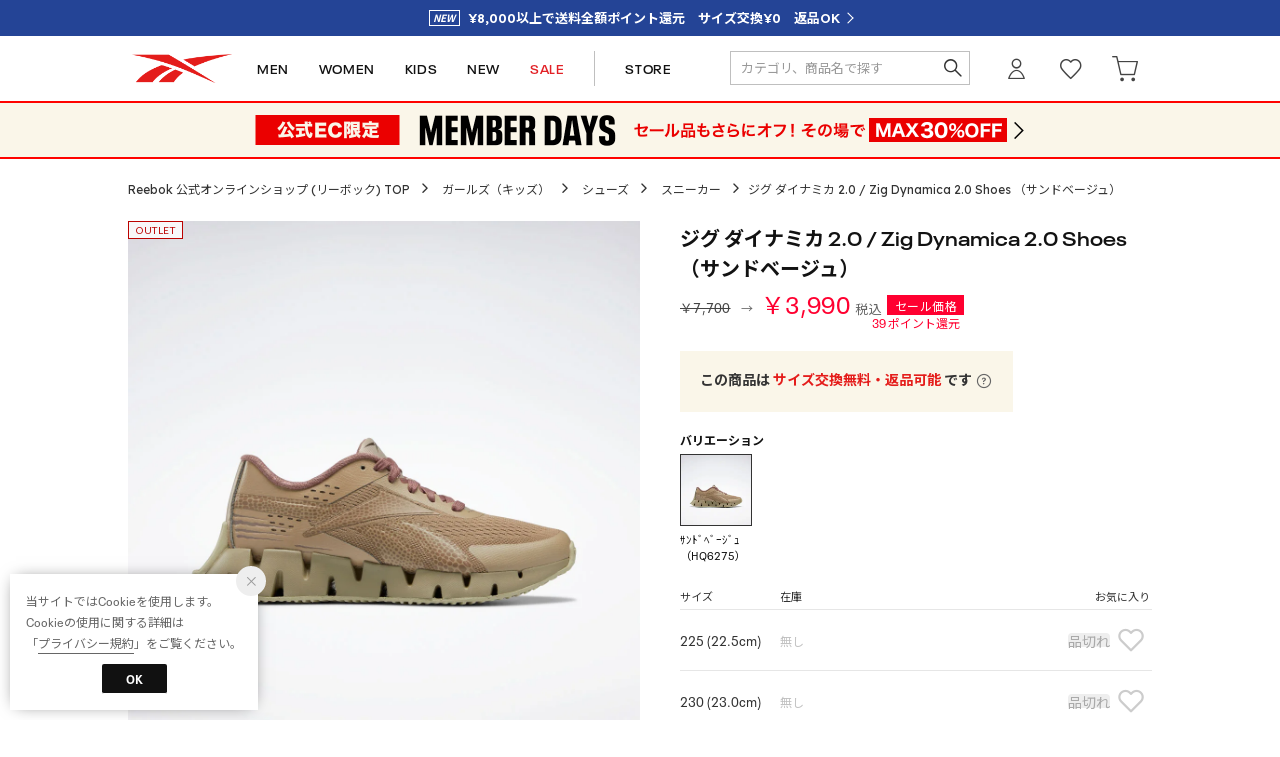

--- FILE ---
content_type: application/x-javascript
request_url: https://media.aws.locondo.jp/_assets/js/commodity-mainImage.js?rev=e6bf53521b5f62494721bef1e44410d3a098fbd3_1768888271_491403
body_size: 25047
content:
/**
 * commodity-mainImage.js
 *
 * 商品メイン画像ギャラリー機能
 *
 * 主要機能:
 *   - 商品画像・動画のギャラリー表示（Swiper.js使用）
 *   - ライトボックス表示（PhotoSwipeLightbox使用）
 *   - PC用画像ズーム機能（Drift.js使用）
 *   - 動画再生・制御機能
 *
 * コンポーネント連携:
 *   - Swiper.js をメインギャラリーに使用
 *   - PhotoSwipeLightbox を拡大表示用に使用（画像・動画対応）
 *   - Drift.js をPC用ホバーズームに使用
 *
 * DOM操作:
 *   - SP表示時、サムネイル画像を動画再生用 <a> タグに動的変換し、data-* 属性を付与
 *   - カテゴリに応じた画像アスペクト比の調整
 *
 * 動画再生:
 *   - ライトボックス表示時に対象動画を自動再生（ミュート状態）
 *   - スライド切り替え時に前の動画を停止・巻き戻し
 *   - ライトボックス終了時にすべての動画を停止・巻き戻し・ミュートに戻す
 *   - 3秒再生でのカウント機能
 *
 * メディアサイズ設定:
 *   - 動画の loadedmetadata イベントでネイティブサイズを取得し、
 *     <a> タグの data-pswp-width / data-pswp-height に反映
 * 
 * 再生回数を計測:
 *   - sendPlayCount の中で実行するサイトを指定する
 */

// グローバル変数/共通変数
let mainSwiper;

// 動画再生カウント管理（3秒再生でカウント）
const videoPlayCountManager = {
  timers: new Map(), // fileName -> timerId
  counted: new Set(), // カウント済みファイル名
  lastPlayTimes: new Map(), // fileName -> lastCallTime
  commodityCode: null,
  RAPID_CALL_IGNORE_MS: 500, // 500ms以内の連続呼び出しを無視
  
  init: function() {
    this.commodityCode = $('#commodityCode').val();
  },
  
  // 動画ファイル名を抽出
  extractVideoFileName: function(videoUrl) {
    if (!videoUrl) return null;
    const match = videoUrl.match(/([^\/]+\.mp4)$/i);
    return match ? match[1] : null;
  },
  
  // 動画再生時の処理（3秒後にカウント）
  onVideoPlay: function(videoUrl) {
    const fileName = this.extractVideoFileName(videoUrl);
    if (!fileName || this.counted.has(fileName)) return;
    
    const now = Date.now();
    const lastCall = this.lastPlayTimes.get(fileName) || 0;
    
    // 500ms以内の連続呼び出しは無視
    if (now - lastCall < this.RAPID_CALL_IGNORE_MS) {
      return;
    }
    
    this.lastPlayTimes.set(fileName, now);
    
    // 既存のタイマーをクリア
    const existingTimer = this.timers.get(fileName);
    if (existingTimer) {
      clearTimeout(existingTimer);
    }
    
    this.timers.set(fileName, setTimeout(() => {
      this.counted.add(fileName);
      // console.log(`[VIDEO PLAY COUNT] ${fileName} - Starting count for commodity: ${this.commodityCode}`);
      this.sendPlayCount(fileName);
    }, 3000));
  },
  
  // 動画停止時の処理
  onVideoPause: function(videoUrl) {
    const fileName = this.extractVideoFileName(videoUrl);
    const timer = this.timers.get(fileName);
    if (timer) {
      clearTimeout(timer);
      this.timers.delete(fileName);
    }
  },
  
  // クリーンアップメソッド
  cleanup: function() {
    // 全タイマークリア
    this.timers.forEach(timer => clearTimeout(timer));
    this.timers.clear();
    // カウント履歴もクリア
    this.counted.clear();
    // 連続呼び出しチェック用の履歴もクリア
    this.lastPlayTimes.clear();
  },
  
  // 集計用API送信
  sendPlayCount: function(videoFileName) {
    const data = {
      commodityCode: this.commodityCode,
      videoFileName: videoFileName
    };

    // 計測するサイト ##開始時は fila, descente, fascinate
    var schema = $('#schema').val();
    if ($('input[name="trackCommodityVideo"]').val() === 'true') {
      var commodityCode = this.commodityCode;
      if (typeof CommodityVideoTracker !== 'undefined') {
        var videoTracker = new CommodityVideoTracker();
        videoTracker.triggerCommodityVideoPlay(commodityCode);
      } else {
        console.warn('CommodityVideoTracker is not defined');
      }
    }
  }
};

// カテゴリツリーから特定カテゴリをチェックして強制的に square にする
const forceSquareCategories = ["m_fashion_goods", "l_fashion_goods", "kids_fashion_b", "kids_fashion"];

async function checkCategoryForSquare(commodityCode) {
  try {
    const apiUrlBase = $('#api_url_base').val();

    const data = await $.ajax({
      url: `${apiUrlBase}/commodity-breadcrumbs.jsonp`,
      dataType: 'jsonp',
      data: { commodity_code: commodityCode },
      cache: true,
      timeout: 5000
    });

    // breadcrumbs 配列内の全カテゴリ（ancestors含む）をチェック
    for (const breadcrumb of data.breadcrumbs || []) {
      // ルートカテゴリをチェック
      if (forceSquareCategories.includes(breadcrumb.category_code)) {
        return true;
      }
      // ancestors（親カテゴリ）もチェック
      for (const ancestor of breadcrumb.ancestors || []) {
        if (forceSquareCategories.includes(ancestor.category_code)) {
          return true;
        }
      }
    }

    return false;
  } catch (error) {
    console.warn('カテゴリチェックに失敗しました:', error);
    return false; // エラー時はデフォルト動作
  }
}

$(function () { // ドキュメントの読み込みが完了したら実行

  // 動画再生カウントマネージャーを初期化
  videoPlayCountManager.init();

  // カテゴリによる画像の縦横比
  const array_apparelSizeSet = ["EW", "EM", "EC", "EU", "EB"];
  const categoryIdentifier = $('#commodityCode').val().slice(5, 9).replace(/[0-9]/g, '');
  const commodityCode = $('#commodityCode').val();

  // デフォルトのクラスを即座に適用（チラつき防止）
  let aspectClass;
  if (array_apparelSizeSet.includes(categoryIdentifier)) {
    aspectClass = '-rectangle';
  } else {
    aspectClass = '-square';
  }

  $('.mainImage-container').addClass(aspectClass);
  $('#product_contents').addClass(aspectClass);
  if (aspectClass === '-square') {
    $('body').addClass('-square');
  }

  // カテゴリツリーAPIで最終判定（非同期）
  checkCategoryForSquare(commodityCode).then(shouldForceSquare => {
    if (shouldForceSquare && aspectClass === '-rectangle') {
      // rectangle → square に変更（アニメーション付き）
      $('.mainImage-container').addClass('-transitioning');
      $('#product_contents').addClass('-transitioning');

      // トランジション開始
      setTimeout(() => {
        $('.mainImage-container').removeClass('-rectangle').addClass('-square');
        $('#product_contents').removeClass('-rectangle').addClass('-square');
        $('body').addClass('-square');

        // トランジション終了後にクラス削除
        setTimeout(() => {
          $('.mainImage-container').removeClass('-transitioning');
          $('#product_contents').removeClass('-transitioning');
        }, 300); // CSS transition時間と合わせる
      }, 10);
    }
  });

  setTimeout(() => {
    $('.mainImage-container').addClass('-ready');
  }, 10); // ガタつき防止

  // --- Swiper関連の処理 ---

  // Swiperを初期化
  function initMainSwiper() {
    mainSwiper = new Swiper('.mainImage-carousel', {
      direction: 'horizontal',
      loop: false,
      navigation: {
        nextEl: '.swiper-button-next',
        prevEl: '.swiper-button-prev',
      },
      pagination: {
        el: ".swiper-counter",
        type: "fraction",
      },
      on: {
        init: function() {
          // 初期表示時の動画自動再生カウント
          const activeVideo = document.querySelector('.swiper-slide-active video');
          if (activeVideo) videoPlayCountManager.onVideoPlay(activeVideo.src);
        },
        slideChangeTransitionEnd: function() {
          $('.mainImage-thumbList figure').removeClass('active');
          $('.mainImage-thumbList figure').eq(this.activeIndex).addClass('active');

          // アクティブでないスライド内の video をすべて停止
          document.querySelectorAll('.swiper-slide:not(.swiper-slide-active) video').forEach(video => {
            videoPlayCountManager.onVideoPause(video.src);
            video.pause();
          });
          // アクティブなスライド内の video を再生
          const activeSlide = document.querySelector('.swiper-slide-active');
          const video = activeSlide?.querySelector('video');
          if (video) {
            setTimeout(() => {
              video.play().then(() => {
                // 動画再生カウント
                videoPlayCountManager.onVideoPlay(video.src);
              }).catch(e => {
                console.warn("Video autoplay failed:", e);
              });
            }, 100); // DOMが安定するまで少し待つ
          }
        }
      }
    });
  }

  // サムネイルクリックでSwiperスライドを移動し、MP4動画を再生
  function setupThumbnails() {
    $('.mainImage-thumbList figure').on('click', function() {
      const $thumb = $(this);
      const index = $('.mainImage-thumbList figure').index($thumb);
      mainSwiper.slideTo(index);

      setTimeout(function() {
        const $video = $(mainSwiper.slides[index]).find('video');
        if ($video.length) {
          $video[0].play().then(function() {
            // 動画再生カウント
            videoPlayCountManager.onVideoPlay($video[0].src);
          }).catch(function(e) {
            console.warn("Video auto-play failed for thumbnail click:", e);
          });
        }
      }, 300);

      $('.mainImage-thumbList figure').removeClass('active');
      $thumb.addClass('active');
    });

    $('.mainImage-thumbList figure:first-child').addClass('active');
  }

  // --- PhotoSwipe の共通処理 ---
  const setupPswpVideoHandling = function(lightboxInstance) {
    lightboxInstance.addFilter('domItemData', function(itemData, el) {
      if (!(el instanceof HTMLElement)) return itemData;

      const $el = $(el);
      const type = $el.data('type');
      const href = $el.attr('href')?.replace(/^\/\//, 'https://');

      if (type === 'video' && href && href.endsWith('.mp4')) {
        // ファイル名から末尾の数字部分を抽出（例: RE1759BM13831_015.mp4 → 015）
        const videoNumber = href.match(/_(\d+)\.mp4$/)?.[1] || '000';
        const videoId = `video-pswp-${videoNumber}`;
        // HTMLエスケープ処理（ここでは不要だが、安全性向上のため）
        const escapeAttr = (str) => $('<div>').text(str).html();

        return {
          html: `
            <div class="mainImage-pswp-video">
              <video id="${escapeAttr(videoId)}" src="${escapeAttr(href)}" autoplay muted playsinline loop></video>
              <div class="video-fallback" id="fallback-${escapeAttr(videoId)}" style="display:none;">
                <div>動画を読み込めませんでした</div>
              </div>
            </div>
          `
        };
      }
      return itemData;
    });

    // PhotoSwipeが開いた時に動画を自動再生（ミュートのまま）
    lightboxInstance.on('contentLoad', function() {
      const slide = this.currSlide;
      if (slide && slide.content && slide.content.element) {
        const video = slide.content.element.querySelector('video');
        if (video) {
          video.controls = false;

          // エラーイベントリスナーを追加（重複防止）
          if (!video.hasAttribute('data-error-handler-added')) {
            video.setAttribute('data-error-handler-added', 'true');
            video.addEventListener('error', function() {
              const parent = video.parentElement;
              const fallbackDiv = parent.querySelector('.video-fallback');
              
              if (fallbackDiv) {
                video.style.display = 'none';
                fallbackDiv.style.display = 'block';
              }
            });
          }

          setTimeout(() => {
            video.play().then(() => {
              // 動画再生カウント
              videoPlayCountManager.onVideoPlay(video.src);
            }).catch((e) => {
              console.warn("Video autoplay failed:", e);
            });
          }, 100);  // 100ms程度のディレイ
        }
      }
    });

    // afterSetContentイベントでもエラーハンドリング
    lightboxInstance.on('afterSetContent', function(e) {
      if (e.slide && e.slide.content && e.slide.content.element) {
        const video = e.slide.content.element.querySelector('video');
        if (video && !video.hasAttribute('data-error-handler-added')) {
          video.setAttribute('data-error-handler-added', 'true');
          video.addEventListener('error', function() {
            const parent = video.parentElement;
            const fallbackDiv = parent.querySelector('.video-fallback');
            
            if (fallbackDiv) {
              video.style.display = 'none';
              fallbackDiv.style.display = 'block';
            }
          });
        }
      }
    });

    // PhotoSwipeでスライドが変更された時に、以前のスライドの動画を停止する
    lightboxInstance.on('afterUpdate', function() {
      const currentSlide = lightboxInstance.currSlide;

      // currSlide またはその内容がまだ利用できない場合は、処理を中断
      if (!currentSlide || !currentSlide.content || !currentSlide.content.element) {
        return;
      }
      const currentSlideVideoElement = currentSlide.content.element.querySelector('video');

      // 全ての動画を一時停止（再生位置は保持）
      document.querySelectorAll('.pswp video').forEach(function(video) {
        if (video !== currentSlideVideoElement) {
          video.pause();
        }
      });

      // 現在スライド内の動画を再生（自動再生）
      if (currentSlideVideoElement) {
        currentSlideVideoElement.play().then(() => {
          // 動画再生カウント
          videoPlayCountManager.onVideoPlay(currentSlideVideoElement.src);
        }).catch(function(e) {
          console.warn("Video autoplay failed on afterUpdate:", e);
        });
      }
    });


    // PhotoSwipeを閉じた時に全ての動画を停止
    lightboxInstance.on('close', function() {
      document.querySelectorAll('.pswp video').forEach(function(video) {
        video.pause();
        video.currentTime = 0;
        video.muted = true;
      });
    });

    // PhotoSwipe内の動画に独自の再生/一時停止コントロールを追加
    lightboxInstance.on('afterSetContent', function(e) {
      if (e.slide && e.slide.content && e.slide.content.element) {
        const video = e.slide.content.element.querySelector('video');
        
        // 動画要素に再生イベントリスナーを追加してカウント機能を確実に実行
        if (video && !video.hasAttribute('data-play-count-listener-added')) {
          video.setAttribute('data-play-count-listener-added', 'true');
          
          video.addEventListener('play', function() {
            videoPlayCountManager.onVideoPlay(video.src);
          });
          
          // 既に再生中の場合は即座にカウント開始
          if (!video.paused) {
            videoPlayCountManager.onVideoPlay(video.src);
          }
        }
        
        if (video && !video.hasAttribute('data-custom-control-initialized')) {
          video.setAttribute('data-custom-control-initialized', 'true');
          
          // カスタムコントロールボタンを作成
          const controlButton = document.createElement('div');
          controlButton.className = 'custom-video-control';          
          const wrapper = video.parentElement;
          wrapper.style.position = 'relative';
          wrapper.appendChild(controlButton);
          
          // ホバー/タッチで表示
          let hideTimeout;
          const showControl = () => {
            controlButton.style.opacity = '1';
            clearTimeout(hideTimeout);
            hideTimeout = setTimeout(() => {
              controlButton.style.opacity = '0';
            }, 1000);
          };
          
          wrapper.addEventListener('mouseenter', showControl);
          wrapper.addEventListener('mousemove', showControl);
          wrapper.addEventListener('touchstart', showControl);
          
          // ボタンクリックで再生/一時停止
          controlButton.addEventListener('click', function(event) {
            event.preventDefault();
            event.stopPropagation();
            
            if (video.paused) {
              video.play().then(() => {
                // 動画再生カウント
                videoPlayCountManager.onVideoPlay(video.src);
                controlButton.classList.remove('paused');
                controlButton.classList.add('playing');
              }).catch(err => console.warn("動画再生に失敗:", err));
            } else {
              video.pause();
              controlButton.classList.remove('playing');
              controlButton.classList.add('paused');
            }
            showControl();
          });
          
          // 動画の状態変更を監視してアイコンを更新（重複防止）
          if (!video.hasAttribute('data-state-handler-added')) {
            video.setAttribute('data-state-handler-added', 'true');
            video.addEventListener('play', () => {
              controlButton.classList.remove('paused');
              controlButton.classList.add('playing');
            });
            video.addEventListener('pause', () => {
              controlButton.classList.remove('playing');
              controlButton.classList.add('paused');
            });
          }
        }
        
        // 動画のアスペクト比設定
        if (video) {
          const wrapper = video.parentElement;
          if (!wrapper) return;

          const setAspectRatio = () => {
            const aspect = video.videoWidth / video.videoHeight;
            wrapper.style.aspectRatio = aspect;
          };

          if (video.readyState >= 1) {
            setAspectRatio();
          } else {
            video.addEventListener('loadedmetadata', setAspectRatio, { once: true });
          }
        }
      }
    });

    // 背後のswiper内の再生を止める
    lightboxInstance.on('afterInit', () => {
      document.querySelectorAll('.mainImage-carousel video').forEach((video) => {
        video.pause();
      });
    });

    // 背景クリックで閉じる
    // closeOnBackdropClick: false, にしておくと制御可能らしい
    lightboxInstance.on('backdropClick', () => {
      lightbox.pswp.close();
    });

    lightboxInstance.on('afterInit', () => {
      const bg = lightboxInstance.pswp.element.querySelector('.pswp__bg');
      if (bg) {
        bg.addEventListener('pointerdown', () => {
          lightboxInstance.pswp.close();
        });
      }
    });

  };

  // --- PhotoSwipe Lightboxの初期化（.mainImage-carousel に対して、DOM Ready 時点で適用） ---
  // SP/PC 共通の初期ギャラリー表示に対応。SPサムネイル専用は別途 load 時に初期化
  // js/commodity-photoswipe-options.js
  // PhotoSwipeOptions_carouselが初期化されるまで待機
  const initCarouselLightbox = () => {
    if (typeof PhotoSwipeOptions_carousel === 'undefined') {
      setTimeout(initCarouselLightbox, 10);
      return;
    }
    const lightbox_carousel = new PhotoSwipeLightbox(PhotoSwipeOptions_carousel);
    window.lightbox_carousel = lightbox_carousel;// グローバルに追加

    setupPswpVideoHandling(lightbox_carousel);// 動画対応フィルターを適用
    lightbox_carousel.init();
  };
  
  initCarouselLightbox();


  // --- 動画のメタデータ読み込みとdata-pswp-width/heightの設定 ---
  // loadedmetadataはDOM Ready後に実行される
  $('a[data-type="video"] video').each(function () {
    $(this).off('loadedmetadata').on('loadedmetadata', function () {
      const $video = $(this);
      const $link = $video.closest('a');
      if (!$link.attr('data-pswp-width')) {
        $link.attr('data-pswp-width', this.videoWidth || 640);
        $link.attr('data-pswp-height', this.videoHeight || 360);
      }
    });
  });

  // --- Window Load で実行 ---
  // Swiperの初期化と、SP用DOM操作・PhotoSwipe初期化をここで行う
  $(window).on('load', function () {
    // Swiperの初期化とサムネイル設定
    initMainSwiper();
    setupThumbnails();

    // --- SP用画像一覧の生成 (.mainImage-thumbList を元に PhotoSwipe用のデータを準備) ---
    if ($('#displayMode').val() !== 'pc') {
      $('.mainImage-thumbList figure').each(function () {
        const $figure = $(this);
        const $img = $figure.find('img');

        if ($img.parent('a').length) return;

        const thumbSrc = $img.attr('src');
        let $link;

        if ($figure.hasClass('has-video')) {

          var commodityCode = $('.mainImage-container').data('commoditycode');
          var prefix = commodityCode.substring(0, 2);

          const videoNumMatch = thumbSrc.match(/_(\d+)_m\.jpg$/);
          let videoNum = videoNumMatch ? videoNumMatch[1] : '000';
          videoNum = videoNum.padStart(3, '0');
          const image_url_base = $('#image_url_base').val();
          const videoUrl = `${image_url_base}commodity_image/${prefix}/${commodityCode}_${videoNum}.mp4`;

          $link = $('<a>')
            .attr('href', videoUrl)
            .attr('data-type', 'video')
            .attr('data-pswp-width', 640)
            .attr('data-pswp-height', 360)
            .append($img.clone());
        } else {
          const largeSrc = thumbSrc.replace('_m.jpg', '_l.jpg');

          $link = $('<a>')
            .attr('href', largeSrc)
            .attr('data-pswp-width', 1100)
            .attr('data-pswp-height', 1100)
            .append($img.clone());
        }

        $img.remove();
        $figure.append($link);
      });

      // --- SP用 Lightbox（.mainImage-thumbList 対象）の初期化 ---
      // SP用に生成された画像・動画リンクに対して、PhotoSwipeを初期化する
      // PhotoSwipeOptions_thumbListが初期化されるまで待機
      const initThumbListLightbox = () => {
        if (typeof PhotoSwipeOptions_thumbList === 'undefined') {
          setTimeout(initThumbListLightbox, 10);
          return;
        }
        const lightbox_thumbList = new PhotoSwipeLightbox(PhotoSwipeOptions_thumbList);
        setupPswpVideoHandling(lightbox_thumbList); // 動画対応フィルターを適用
        lightbox_thumbList.init();
      };
      
      initThumbListLightbox();
    }

    // 最初のサムネに active つける
    $('.mainImage-thumbList').find('figure').eq(0).addClass('active');
  });
});

// (PC)hoverで画像拡大
$(function () { 
  if ($('#displayMode').val() === 'pc') {

    // 拡大画像を配置する右エリアのDOM要素を取得
    const zoomPaneContainer = $('#drift-zoom-pane')[0]; // jQueryで取得し、生DOM要素に変換
    if (zoomPaneContainer) { 
      $('.mainImage-carousel img').each(function() {
        const $imgElement = $(this);
        const imageUrl = $imgElement.attr('src');
        const highResImageUrl = imageUrl;
        // data-zoom 属性を設定
        $imgElement.attr('data-zoom', highResImageUrl);

        // Drift.js を初期化
        new Drift($imgElement[0], {
          paneContainer: zoomPaneContainer, 
          inlinePane: false,
          hoverDelay: 300, 
          touchDelay: 0, 
          zoomFactor: 2, // 拡大倍率
          hoverBoundingBox: true,
          injectBaseStyles: true,
          boundingBoxContainer: document.body,
          // .drift-bounding-box.drift-open がbody最下部に生成される
        });
      });
    } else {
      console.error("拡大画像を表示する 'drift-zoom-pane' 要素が見つかりません。");
    }
    
  }
});

// (swiper) 右クリック禁止 ※モーダル内は不問
document.addEventListener('contextmenu', function (e) {
  const target = e.target;
  if (
    (target.tagName === 'VIDEO' || target.tagName === 'IMG') &&
    target.closest('.mainImage-carousel')
  ) {
    e.preventDefault();
  }
});

// (SP) アイコンクリックで動画が開くようにする
$(function (){
  $('.icon_commodity_video').on('click', function() {
    const videoPosition = $('#mainImage-group figure[data-img="video-file"]').first().index();
    if (videoPosition >= 0) {
      lightbox_carousel.loadAndOpen(videoPosition);
    }
  })
});

// ページ離脱時のクリーンアップ
window.addEventListener('beforeunload', () => videoPlayCountManager.cleanup());
window.addEventListener('pagehide', () => videoPlayCountManager.cleanup());


--- FILE ---
content_type: application/javascript
request_url: https://api.aws.locondo.jp/reviews.jsonp?callback=callback_m_fashionwalker_40950&commodity_code=RE1759BC17054&schema=fashionwalker
body_size: -72
content:
callback_m_fashionwalker_40950({"reviews": [], "concierge_reviews": []})

--- FILE ---
content_type: application/javascript
request_url: https://api.aws.locondo.jp/reviews.jsonp?callback=callback_40950&commodity_code=RE1759BC17054&schema=reebok&limit=100
body_size: 1805
content:
callback_40950({"reviews": [{"review_post_id": 15281, "feedback_num": 0, "purchased_commodity_code": "RE1759BC17054", "related_commodity_codes": ["RE1759BC17054"], "usual_size_name": "25.0", "purchased_size_name": "250 (25.0cm)", "purchased_color_name": "\uff7b\uff9d\uff84\uff9e\uff8d\uff9e\uff70\uff7c\uff9e\uff6d \uff08HQ6275\uff09", "search_color_name": "\u30d9\u30fc\u30b8\u30e5", "height_name": null, "content": "\u4ee5\u524d\u3088\u308a\u30bd\u30fc\u30eb\u307e\u3067\u8336\u8272\u306e\u901a\u52e4\u7528\u30b9\u30cb\u30fc\u30ab\u30fc\u304c\u6b32\u3057\u3044\u3068\u601d\u3044\u63a2\u3057\u3066\u3044\u307e\u3057\u305f\u3002\r\n\u540c\u3058\u30b7\u30ea\u30fc\u30ba\u306e\u9ed2\u3082\u4f7f\u7528\u3057\u3066\u3044\u307e\u3059\u3002\r\n\u9577\u6642\u9593\u306e\u79fb\u52d5\u3067\u3082\u75b2\u308c\u306b\u304f\u304f\u3044\u3044\u611f\u3058\u3067\u3059\u3002\r\n\u55b6\u696d\u5148\u3067\u306f\u300c\u4f55\u305d\u306e\u9774\uff01\u30ab\u30c3\u30b3\u30a4\u30a4\u306d\uff01\u300d\u3068\u8a00\u3063\u3066\u3082\u3089\u3048\u307e\u3059\u3002", "img_file_url": "", "nickname": "for", "review_title": "\u901a\u52e4\u7528", "review_design": 100, "review_quality": 100, "review_comfortably": 100, "review_concierge": 1, "review_contributed_datetime": "2023-09-25T12:46:06.000Z", "review_point_allocated_status": 1, "review_score": null, "commodity_image_link": "https://sc3.locondo.jp/contents/commodity_image/RE/RE1759BC17054_rb_thumb.jpg", "shop_code": "SREB1055D", "review_reply_content": "", "average_score": 100.0}, {"review_post_id": 11650, "feedback_num": 0, "purchased_commodity_code": "RE1759BC17054", "related_commodity_codes": ["RE1759BC17054"], "usual_size_name": "23.0", "purchased_size_name": "230 (23.0cm)", "purchased_color_name": "\uff7b\uff9d\uff84\uff9e\uff8d\uff9e\uff70\uff7c\uff9e\uff6d \uff08HQ6275\uff09", "search_color_name": "\u30d9\u30fc\u30b8\u30e5", "height_name": null, "content": "\u3042\u307e\u308a\u30b9\u30cb\u30fc\u30ab\u30fc\u307d\u304f\u306a\u3044\u30b7\u30e5\u30fc\u30ba\u3092\u63a2\u3057\u3066\u3044\u305f\u306e\u3067\u3059\u304c\u8272\u5473\u304c\u30b7\u30c3\u30af\u3067\u3068\u3066\u3082\u6c17\u306b\u5165\u308a\u307e\u3057\u305f", "img_file_url": "", "nickname": "puki", "review_title": "\u30b7\u30c3\u30af", "review_design": 100, "review_quality": 100, "review_comfortably": 100, "review_concierge": 1, "review_contributed_datetime": "2023-08-14T12:15:00.000Z", "review_point_allocated_status": 1, "review_score": null, "commodity_image_link": "https://sc3.locondo.jp/contents/commodity_image/RE/RE1759BC17054_rb_thumb.jpg", "shop_code": "SREB1055D", "review_reply_content": "", "average_score": 100.0}, {"review_post_id": 6477, "feedback_num": 0, "purchased_commodity_code": "RE1759BC17054", "related_commodity_codes": ["RE1759BC17054"], "usual_size_name": "24.5", "purchased_size_name": "245 (24.5cm)", "purchased_color_name": "\uff7b\uff9d\uff84\uff9e\uff8d\uff9e\uff70\uff7c\uff9e\uff6d \uff08HQ6275\uff09", "search_color_name": "\u30d9\u30fc\u30b8\u30e5", "height_name": null, "content": "\u5c0f\u5b66\u751f\u306e\u606f\u5b50\u7528\u306b\u8cfc\u5165\u3002\u5c65\u304d\u5fc3\u5730\u306f\u6700\u9ad8\u3001\u3068\u306e\u3053\u3068\u3002\u3055\u3059\u304c\u30ea\u30fc\u30dc\u30c3\u30af \u3002\u305f\u3060\u3001\u30ab\u30e9\u30fc\u30ea\u30f3\u30b0\u306b\u3064\u3044\u3066\u306f\u597d\u304d\u5acc\u3044\u5206\u304b\u308c\u308b\u304b\u3082\u3057\u308c\u307e\u305b\u3093\u3002\u500b\u4eba\u7684\u306b\u306f\u597d\u304d\u3067\u3059\u304c\u3002", "img_file_url": "", "nickname": "\u624d\u4e09", "review_title": "\u6050\u7adc\u306e\u610f\u5320\u304cgood", "review_design": 80, "review_quality": 100, "review_comfortably": 100, "review_concierge": 1, "review_contributed_datetime": "2023-05-15T17:57:20.000Z", "review_point_allocated_status": 1, "review_score": null, "commodity_image_link": "https://sc3.locondo.jp/contents/commodity_image/RE/RE1759BC17054_rb_thumb.jpg", "shop_code": "SREB1055D", "review_reply_content": "", "average_score": 93.3}, {"review_post_id": 6427, "feedback_num": 0, "purchased_commodity_code": "RE1759BC17054", "related_commodity_codes": ["RE1759BC17054"], "usual_size_name": "24.5", "purchased_size_name": "245 (24.5cm)", "purchased_color_name": "\uff7b\uff9d\uff84\uff9e\uff8d\uff9e\uff70\uff7c\uff9e\uff6d \uff08HQ6275\uff09", "search_color_name": "\u30d9\u30fc\u30b8\u30e5", "height_name": null, "content": "\u81ea\u5206\u306e\u8db3\u306b\u306f\u3044\u3064\u3082\u306e\u30b5\u30a4\u30ba\u3067\u8cb7\u3063\u305f\u306e\u306b\u5c0f\u6307\u306e\u5916\u5074\u304c\u3042\u305f\u3063\u3066\u75db\u304b\u3063\u305f\u2026", "img_file_url": "", "nickname": "msu", "review_title": "\u304b\u308f\u3044\u3044\u3067\u3059\u3051\u3069", "review_design": 100, "review_quality": 100, "review_comfortably": 100, "review_concierge": 1, "review_contributed_datetime": "2023-05-15T01:26:38.000Z", "review_point_allocated_status": 1, "review_score": null, "commodity_image_link": "https://sc3.locondo.jp/contents/commodity_image/RE/RE1759BC17054_rb_thumb.jpg", "shop_code": "SREB1055D", "review_reply_content": "", "average_score": 100.0}, {"review_post_id": 5372, "feedback_num": 0, "purchased_commodity_code": "RE1759BC17054", "related_commodity_codes": ["RE1759BC17054"], "usual_size_name": "24.5", "purchased_size_name": "240 (24.0cm)", "purchased_color_name": "\uff7b\uff9d\uff84\uff9e\uff8d\uff9e\uff70\uff7c\uff9e\uff6d \uff08HQ6275\uff09", "search_color_name": "\u30d9\u30fc\u30b8\u30e5", "height_name": null, "content": "24.0\u306824.5\u306e\u30b5\u30a4\u30ba\u611f\u304c\u6975\u7aef\u306b\u9055\u3046\u6c17\u304c\u3057\u307e\u3059\u3002", "img_file_url": "", "nickname": "\u30811", "review_title": "\u3093\u30fc", "review_design": 100, "review_quality": 100, "review_comfortably": 100, "review_concierge": 1, "review_contributed_datetime": "2023-05-01T18:17:34.000Z", "review_point_allocated_status": 1, "review_score": null, "commodity_image_link": "https://sc3.locondo.jp/contents/commodity_image/RE/RE1759BC17054_rb_thumb.jpg", "shop_code": "SREB1055D", "review_reply_content": "", "average_score": 100.0}, {"review_post_id": 4094, "feedback_num": 0, "purchased_commodity_code": "RE1759BC17054", "related_commodity_codes": ["RE1759BC17054"], "usual_size_name": "24.5", "purchased_size_name": "245 (24.5cm)", "purchased_color_name": "\uff7b\uff9d\uff84\uff9e\uff8d\uff9e\uff70\uff7c\uff9e\uff6d \uff08HQ6275\uff09", "search_color_name": "\u30d9\u30fc\u30b8\u30e5", "height_name": null, "content": "\u53cb\u4eba\u306b\u30d7\u30ec\u30bc\u30f3\u30c8\u7528\u306b\u8cb7\u3044\u307e\u3057\u305f\u3002\r\n\u5927\u5909\u559c\u3093\u3067\u304f\u308c\u3066\u5b09\u3057\u304b\u3063\u305f\u3067\u3059\u3002", "img_file_url": "", "nickname": "fan", "review_title": "\u30d7\u30ec\u30bc\u30f3\u30c8", "review_design": 100, "review_quality": 100, "review_comfortably": 100, "review_concierge": 1, "review_contributed_datetime": "2023-04-14T16:44:52.000Z", "review_point_allocated_status": 1, "review_score": null, "commodity_image_link": "https://sc3.locondo.jp/contents/commodity_image/RE/RE1759BC17054_rb_thumb.jpg", "shop_code": "SREB1055D", "review_reply_content": "", "average_score": 100.0}, {"review_post_id": 2491, "feedback_num": 0, "purchased_commodity_code": "RE1759BC17054", "related_commodity_codes": ["RE1759BC17054"], "usual_size_name": "23.5", "purchased_size_name": "235 (23.5cm)", "purchased_color_name": "\uff7b\uff9d\uff84\uff9e\uff8d\uff9e\uff70\uff7c\uff9e\uff6d \uff08HQ6275\uff09", "search_color_name": "\u30d9\u30fc\u30b8\u30e5", "height_name": null, "content": "\u9774\u5e95\u304c\u5909\u308f\u3063\u3066\u3044\u3066\u3001\u975e\u5e38\u306b\u30b9\u30de\u30fc\u30c8\u3002\u5c65\u304d\u5fc3\u5730\u304c\u3088\u3044\u3068\u53cb\u4eba\u3082\u6c17\u306b\u5165\u3063\u3066\u3044\u307e\u3059\u3002", "img_file_url": "", "nickname": "ska", "review_title": "\u30d7\u30ec\u30bc\u30f3\u30c8", "review_design": 100, "review_quality": 100, "review_comfortably": 100, "review_concierge": 1, "review_contributed_datetime": "2023-03-27T12:46:35.000Z", "review_point_allocated_status": 1, "review_score": null, "commodity_image_link": "https://sc3.locondo.jp/contents/commodity_image/RE/RE1759BC17054_rb_thumb.jpg", "shop_code": "SREB1055D", "review_reply_content": "", "average_score": 100.0}, {"review_post_id": 2303, "feedback_num": 0, "purchased_commodity_code": "RE1759BC17054", "related_commodity_codes": ["RE1759BC17054"], "usual_size_name": "24.0", "purchased_size_name": "240 (24.0cm)", "purchased_color_name": "\uff7b\uff9d\uff84\uff9e\uff8d\uff9e\uff70\uff7c\uff9e\uff6d \uff08HQ6275\uff09", "search_color_name": "\u30d9\u30fc\u30b8\u30e5", "height_name": null, "content": "\u666e\u6bb5\u4f7f\u3044\u306b\u5408\u308f\u305b\u3084\u3059\u3044\u3067\u3059\u3002\u305f\u3060\u3001\u6a2a\u5e45\u304c\u79c1\u306b\u306f\u5c11\u3057\u72ed\u304b\u3063\u305f\u306e\u3067\u3001\u304e\u3085\u3063\u3068\u611f\u304c\u3042\u308a\u307e\u3059\u3002\u4ed6\u30e1\u30fc\u30ab\u30fc\u30b5\u30a4\u30ba23.0\u301c23.5\u3092\u5c65\u3044\u3066\u3044\u308b\u306e\u3067\u30ef\u30f3\u30b5\u30a4\u30ba\u5927\u304d\u304f\u3057\u307e\u3057\u305f\u3002\u8db3\u306b\u99b4\u67d3\u3093\u3067\u304f\u308c\u308b\u4e8b\u3092\u671f\u5f85\u3002", "img_file_url": "", "nickname": "\u3061\u30fc", "review_title": "\u30d9\u30fc\u30b8\u30e5\u306f\u6700\u5f37", "review_design": 80, "review_quality": 80, "review_comfortably": 60, "review_concierge": 1, "review_contributed_datetime": "2023-03-24T15:43:21.000Z", "review_point_allocated_status": 1, "review_score": null, "commodity_image_link": "https://sc3.locondo.jp/contents/commodity_image/RE/RE1759BC17054_rb_thumb.jpg", "shop_code": "SREB1055D", "review_reply_content": "", "average_score": 73.3}, {"review_post_id": 1477, "feedback_num": 0, "purchased_commodity_code": "RE1759BC17054", "related_commodity_codes": ["RE1759BC17054"], "usual_size_name": "22.0", "purchased_size_name": "230 (23.0cm)", "purchased_color_name": "\uff7b\uff9d\uff84\uff9e\uff8d\uff9e\uff70\uff7c\uff9e\uff6d \uff08HQ6275\uff09", "search_color_name": "\u30d9\u30fc\u30b8\u30e5", "height_name": null, "content": "\u307e\u3060\u8a66\u7740\u7a0b\u5ea6\u3067\u3059\u304c\u3001\u826f\u597d\u3067\u3059\u3002", "img_file_url": "", "nickname": "Shu", "review_title": "\u6c17\u306b\u5165\u3063\u3066\u3044\u307e\u3059\u3002", "review_design": 100, "review_quality": 100, "review_comfortably": 60, "review_concierge": 1, "review_contributed_datetime": "2023-03-15T12:35:10.000Z", "review_point_allocated_status": 1, "review_score": null, "commodity_image_link": "https://sc3.locondo.jp/contents/commodity_image/RE/RE1759BC17054_rb_thumb.jpg", "shop_code": "SREB1055D", "review_reply_content": "", "average_score": 86.7}, {"review_post_id": 832, "feedback_num": 0, "purchased_commodity_code": "RE1759BC17054", "related_commodity_codes": ["RE1759BC17054"], "usual_size_name": "24.5", "purchased_size_name": "245 (24.5cm)", "purchased_color_name": "\uff7b\uff9d\uff84\uff9e\uff8d\uff9e\uff70\uff7c\uff9e\uff6d \uff08HQ6275\uff09", "search_color_name": "\u30d9\u30fc\u30b8\u30e5", "height_name": null, "content": "\u7d30\u8eab\uff1f\u3068\u601d\u304425\u8cb7\u3063\u3066\u30d6\u30ab\u30d6\u30ab\u306724.5\u306b\u4ea4\u63db\u3057\u3066\u3082\u30d6\u30ab\u30d6\u30ab\uff1b\r\n\u8db3\u3082\u3081\u3061\u3083\u304f\u3061\u3083\u5927\u304d\u304f\u898b\u3048\u308b\r\n\u3061\u3087\u3063\u3068\u6065\u305a\u304b\u3057\u3044\u304f\u3089\u3044\u5927\u304d\u304f\u898b\u3048\u308b", "img_file_url": "", "nickname": "\u3081\u3081", "review_title": "\u3081\u3081", "review_design": 80, "review_quality": 100, "review_comfortably": 80, "review_concierge": 1, "review_contributed_datetime": "2023-03-10T18:53:04.000Z", "review_point_allocated_status": 1, "review_score": null, "commodity_image_link": "https://sc3.locondo.jp/contents/commodity_image/RE/RE1759BC17054_rb_thumb.jpg", "shop_code": "SREB1055D", "review_reply_content": "", "average_score": 86.7}, {"review_post_id": 815, "feedback_num": 0, "purchased_commodity_code": "RE1759BC17054", "related_commodity_codes": ["RE1759BC17054"], "usual_size_name": "24.5", "purchased_size_name": "240 (24.0cm)", "purchased_color_name": "\uff7b\uff9d\uff84\uff9e\uff8d\uff9e\uff70\uff7c\uff9e\uff6d \uff08HQ6275\uff09", "search_color_name": "\u30d9\u30fc\u30b8\u30e5", "height_name": null, "content": "\u3068\u306b\u304b\u304f\u30c7\u30b6\u30a4\u30f3\u3001\u5c65\u304d\u3054\u3054\u3061\u5171\u306b\u6e80\u8db3\uff01\r\n\u30ab\u30e9\u30fc\u3082\u65b0\u8272\u3067\u304a\u6c17\u306b\u5165\u308a\uff01\r\n\u5a18\u3078\u306e\u30d7\u30ec\u30bc\u30f3\u30c8\u3002", "img_file_url": "", "nickname": "ben", "review_title": "\u307e\u305f\u307e\u305f\u540c\u3058\u30b7\u30ea\u30fc\u30ba\uff01", "review_design": 100, "review_quality": 100, "review_comfortably": 60, "review_concierge": 1, "review_contributed_datetime": "2023-03-10T16:18:54.000Z", "review_point_allocated_status": 1, "review_score": null, "commodity_image_link": "https://sc3.locondo.jp/contents/commodity_image/RE/RE1759BC17054_rb_thumb.jpg", "shop_code": "SREB1055D", "review_reply_content": "", "average_score": 86.7}], "concierge_reviews": []})

--- FILE ---
content_type: application/javascript
request_url: https://api.aws.locondo.jp/reviews.jsonp?callback=callback_m_locondo_40950&commodity_code=RE1759BC17054&schema=locondo
body_size: 2969
content:
callback_m_locondo_40950({"reviews": [{"review_post_id": 1797574, "feedback_num": 3, "purchased_commodity_code": "RE1759BC17054", "related_commodity_codes": ["RE1759BC17054"], "usual_size_name": "23.5", "purchased_size_name": "240 (24.0cm)", "purchased_color_name": "\uff7b\uff9d\uff84\uff9e\uff8d\uff9e\uff70\uff7c\uff9e\uff6d \uff08HQ6275\uff09", "search_color_name": "\u30d9\u30fc\u30b8\u30e5", "height_name": null, "content": "\u3068\u3063\u3066\u3082\u683c\u5b89\u3067\u8cfc\u5165\u3067\u304d\u3066\u3046\u308c\u3057\u3044\u3067\u3059\u3002\r\n\u5c11\u3057\u5927\u304d\u3081\u306a\u611f\u3058\u3067\u3059\u304c\u3001\u4e2d\u6577\u304d\u3092\u6577\u3044\u3066\u30d5\u30a3\u30c3\u30c8\u3057\u307e\u3057\u305f\u3002\r\n\u901a\u52e4\u3067\u5c65\u3044\u3066\u3044\u307e\u3059\u3002\u5927\u4eba\u30ab\u30ef\u30a4\u30a4\u30b9\u30cb\u30fc\u30ab\u30fc\u3067\u304a\u6c17\u306b\u5165\u308a\u3067\u3059\u3002\r\n", "img_file_url": "", "nickname": "\u304e\u3093\u305b\u3044", "review_title": "\u304e\u3093\u305b\u3044\u3055\u3093\u306e\u30ec\u30d3\u30e5\u30fc", "review_design": 100, "review_quality": 100, "review_comfortably": 100, "review_concierge": 1, "review_contributed_datetime": "2023-11-16T12:12:46.000Z", "review_point_allocated_status": 1, "review_score": null, "commodity_image_link": "https://sc3.locondo.jp/contents/commodity_image/RE/RE1759BC17054_thumb.jpg", "shop_code": "SREB1055D", "review_reply_content": "", "average_score": 100.0}, {"review_post_id": 1785968, "feedback_num": 0, "purchased_commodity_code": "RE1759BC17054", "related_commodity_codes": ["RE1759BC17054"], "usual_size_name": "24.0", "purchased_size_name": "240 (24.0cm)", "purchased_color_name": "\uff7b\uff9d\uff84\uff9e\uff8d\uff9e\uff70\uff7c\uff9e\uff6d \uff08HQ6275\uff09", "search_color_name": "\u30d9\u30fc\u30b8\u30e5", "height_name": null, "content": "\u30c7\u30b6\u30a4\u30f3\u3092\u77e5\u3089\u305a\u306b\u8272\u5473\u3060\u3051\u3067\u8cfc\u5165\u3002\r\n\u3088\u304f\u898b\u308b\u3068\u6050\u7adc\u6a21\u69d8\uff1f\uff1f\uff1f\r\n\u307e\u3060\u5c65\u3044\u3066\u3044\u306a\u3044\u306e\u3067\u3053\u308c\u304b\u3089\u3067\u3059\u304c\u30a6\u30aa\u30fc\u30ad\u30f3\u30b0\u7528\u306b\u3057\u3088\u3046\u3068\u601d\u3044\u307e\u3059\u3002", "img_file_url": "", "nickname": "nob", "review_title": "\u30b8\u30e5\u30e9\u30b7\u30c3\u30af\u30d1\u30fc\u30af", "review_design": 40, "review_quality": 60, "review_comfortably": 60, "review_concierge": 1, "review_contributed_datetime": "2023-11-02T05:47:21.000Z", "review_point_allocated_status": 1, "review_score": null, "commodity_image_link": "https://sc3.locondo.jp/contents/commodity_image/RE/RE1759BC17054_thumb.jpg", "shop_code": "SREB1055D", "review_reply_content": "", "average_score": 53.3}, {"review_post_id": 1775784, "feedback_num": 0, "purchased_commodity_code": "RE1759BC17054", "related_commodity_codes": ["RE1759BC17054"], "usual_size_name": "24.5", "purchased_size_name": "240 (24.0cm)", "purchased_color_name": "\uff7b\uff9d\uff84\uff9e\uff8d\uff9e\uff70\uff7c\uff9e\uff6d \uff08HQ6275\uff09", "search_color_name": "\u30d9\u30fc\u30b8\u30e5", "height_name": null, "content": "\u5c65\u304d\u5fc3\u5730\u304c\u3068\u3066\u3082\u3044\u3044", "img_file_url": "", "nickname": "men", "review_title": "men\u3055\u3093\u306e\u30ec\u30d3\u30e5\u30fc", "review_design": 60, "review_quality": 60, "review_comfortably": 60, "review_concierge": 1, "review_contributed_datetime": "2023-10-19T11:36:56.000Z", "review_point_allocated_status": 1, "review_score": null, "commodity_image_link": "https://sc3.locondo.jp/contents/commodity_image/RE/RE1759BC17054_thumb.jpg", "shop_code": "SREB1055D", "review_reply_content": "", "average_score": 60.0}, {"review_post_id": 1762514, "feedback_num": 0, "purchased_commodity_code": "RE1759BC17054", "related_commodity_codes": ["RE1759BC17054"], "usual_size_name": "25.0", "purchased_size_name": "250 (25.0cm)", "purchased_color_name": "\uff7b\uff9d\uff84\uff9e\uff8d\uff9e\uff70\uff7c\uff9e\uff6d \uff08HQ6275\uff09", "search_color_name": "\u30d9\u30fc\u30b8\u30e5", "height_name": null, "content": "\u30b8\u30a7\u30e9\u30b7\u30c3\u30af\u30d1\u30fc\u30af\u30b3\u30e9\u30dc\u306a\u306e\u3067\u30af\u30bb\u304c\u5f37\u305d\u3046\u3067\u8e8a\u8e87\u3057\u307e\u3057\u305f\u304c\u3042\u307e\u308a\u306e\u5b89\u3055\u306b\u8cfc\u5165\u3002\r\n\u8272\u306e\u7d44\u307f\u5408\u308f\u305b\u306f\u304b\u308f\u3044\u3044\u3067\u3059\u3002\r\n\u30b8\u30e3\u30b9\u30c8\u30b5\u30a4\u30ba\u3067\u3084\u3084\u5927\u304d\u3081\u3001\u6307\u304c\u4e2d\u3067\u904a\u3076\u611f\u3058\u3002\r\n\u9774\u5e95\u304c\u5927\u304d\u3059\u304e\u3066\u6b69\u304f\u3068\u304d\u306b\u5f15\u3063\u639b\u304b\u308b\u306e\u304c\u3084\u3084\u6c17\u306b\u306a\u308b\u3051\u3069\u6163\u308c\u308c\u3070\u5927\u4e08\u592b\u306a\u306e\u304b\u306a\u3002", "img_file_url": "", "nickname": "pep", "review_title": "\u6563\u6b69\u7528", "review_design": 80, "review_quality": 100, "review_comfortably": 80, "review_concierge": 1, "review_contributed_datetime": "2023-09-30T10:22:12.000Z", "review_point_allocated_status": 1, "review_score": null, "commodity_image_link": "https://sc3.locondo.jp/contents/commodity_image/RE/RE1759BC17054_thumb.jpg", "shop_code": "SREB1055D", "review_reply_content": "", "average_score": 86.7}, {"review_post_id": 1757237, "feedback_num": 1, "purchased_commodity_code": "RE1759BC17054", "related_commodity_codes": ["RE1759BC17054"], "usual_size_name": "24.0", "purchased_size_name": "250 (25.0cm)", "purchased_color_name": "\uff7b\uff9d\uff84\uff9e\uff8d\uff9e\uff70\uff7c\uff9e\uff6d \uff08HQ6275\uff09", "search_color_name": "\u30d9\u30fc\u30b8\u30e5", "height_name": null, "content": "\u30d3\u30b8\u30e5\u30a2\u30eb\u3082\u53ef\u611b\u3044\u3057\u3001\u30d4\u30f3\u30af\u306e\u9774\u7d10\u3082\u304b\u308f\u3044\u3044\u3002\u6050\u7adc\u304c\u30e2\u30c1\u30fc\u30d5\u306b\u306a\u3063\u3066\u3044\u308b\u306e\u3082\u3001\u524d\u9762\u306b\u62bc\u3057\u51fa\u3057\u3066\u3044\u308b\u306e\u3067\u306f\u306a\u304f\u3001\u5b9f\u306f\u30fb\u30fb\u30fb\u7684\u306a\u5370\u8c61\u306a\u306e\u3082\u304a\u6c17\u306b\u5165\u308a\u3002\uff12\u30b5\u30a4\u30ba\u3042\u3052\u3066\u3074\u3063\u305f\u308a\u3067\u3057\u305f\u3002\u8db3\u306e\u30db\u30fc\u30eb\u30c9\u611f\u3082\u5feb\u9069\u3067\u304a\u5b89\u304f\u8cfc\u5165\u3067\u304d\u3066\u5b09\u3057\u304b\u3063\u305f\u3051\u308c\u3069\u3001\u305d\u306e\u5f8c\u3001\u3055\u3089\u306bSALE\u306b\u306a\u3063\u3066\u3044\u3066\u3061\u3087\u3063\u3068\u6b8b\u5ff5\uff08\u7b11\uff09\u3002\u304a\u6c17\u306b\u5165\u308a\u306e\u4e00\u8db3\u3067\u3059\u3002", "img_file_url": "", "nickname": "\u307d\u3093\u305f\u308d\u3046", "review_title": "\u307d\u3093\u305f\u308d\u3046\u3055\u3093\u306e\u30ec\u30d3\u30e5\u30fc", "review_design": 100, "review_quality": 100, "review_comfortably": 100, "review_concierge": 1, "review_contributed_datetime": "2023-09-21T23:49:48.000Z", "review_point_allocated_status": 1, "review_score": null, "commodity_image_link": "https://sc3.locondo.jp/contents/commodity_image/RE/RE1759BC17054_thumb.jpg", "shop_code": "SREB1055D", "review_reply_content": "", "average_score": 100.0}, {"review_post_id": 1723520, "feedback_num": 2, "purchased_commodity_code": "RE1759BC17054", "related_commodity_codes": ["RE1759BC17054"], "usual_size_name": "23.5", "purchased_size_name": "240 (24.0cm)", "purchased_color_name": "\uff7b\uff9d\uff84\uff9e\uff8d\uff9e\uff70\uff7c\uff9e\uff6d \uff08HQ6275\uff09", "search_color_name": "\u30d9\u30fc\u30b8\u30e5", "height_name": null, "content": "\u3061\u3087\u3063\u3068\u73cd\u3057\u3044\u672c\u4f53\u3068\u7d10\u306e\u30ab\u30e9\u30fc\u304c\u76ee\u306b\u6b62\u307e\u308a\u8cfc\u5165\u3002\u30a2\u30fc\u30b9\u30ab\u30e9\u30fc\u3067\u5927\u4eba\u3082\u670d\u88c5\u306b\u5408\u308f\u305b\u3084\u3059\u3044\u3067\u3059\u3002\u672c\u4f53\u306f\u601d\u3063\u305f\u3088\u308a\u3082\u6fc3\u3044\u76ee\u306e\u8272\u3067\u3057\u305f\u3002\r\n\u5b9f\u5bf823.5cm\u306e\u3084\u3084\u7532\u9ad8\u5e45\u5e83\u306e\u8db3\u3001\u30b9\u30cb\u30fc\u30ab\u30fc\u306f24cm\u3092\u8cb7\u3046\u3053\u3068\u304c\u591a\u3044\u3067\u3059\u3002\r\n\u30b5\u30a4\u30ba\u611f\u306f\u3001\u8a66\u7740\u6642\u306f\u304b\u304b\u3068\u304c\u52d5\u304d\u3001\u9577\u3055\u306f\u4f59\u88d5\u304c\u3042\u3063\u305f\u306e\u3067\u4ea4\u63db\u3082\u8003\u3048\u307e\u3057\u305f\u304c\u3001\u6a2a\u5e45\u304c\u30ad\u30c4\u304f\u306a\u308b\u3068\u56f0\u308b\u306e\u3067\u305d\u306e\u307e\u307e\u306b\u3002\r\n\u7d10\u3092\u3061\u3083\u3093\u3068\u7de0\u3081\u76f4\u3057\u3001\u6b69\u3044\u3066\u5c11\u3057\u99b4\u67d3\u3080\u3068\u3001\u304b\u304b\u3068\u3082\u52d5\u304d\u306b\u304f\u304f\u306a\u308a\u307e\u3057\u305f\u3002\r\n\u5c11\u3005\u91cd\u3044\u6c17\u304c\u3057\u307e\u3059\u304c\u3001\u30bd\u30fc\u30eb\u306e\u304a\u304b\u3052\u3067\u80cc\u3082\u9ad8\u304f\u306a\u308b\u3057\u3001\u3069\u3093\u3069\u3093\u5c65\u304d\u305f\u3044\u3068\u601d\u3044\u307e\u3059\uff01", "img_file_url": "", "nickname": "ma", "review_title": "\u5927\u4eba\u3082OK", "review_design": 100, "review_quality": 100, "review_comfortably": 80, "review_concierge": 1, "review_contributed_datetime": "2023-08-02T16:08:24.000Z", "review_point_allocated_status": 1, "review_score": null, "commodity_image_link": "https://sc3.locondo.jp/contents/commodity_image/RE/RE1759BC17054_thumb.jpg", "shop_code": "SREB1055D", "review_reply_content": "", "average_score": 93.3}, {"review_post_id": 1691032, "feedback_num": 0, "purchased_commodity_code": "RE1759BC17054", "related_commodity_codes": ["RE1759BC17054"], "usual_size_name": "24.0", "purchased_size_name": "240 (24.0cm)", "purchased_color_name": "\uff7b\uff9d\uff84\uff9e\uff8d\uff9e\uff70\uff7c\uff9e\uff6d \uff08HQ6275\uff09", "search_color_name": "\u30d9\u30fc\u30b8\u30e5", "height_name": null, "content": "\u590f\u306b\u7d20\u8db3\u3067\u5c65\u304f\u305f\u3081size\u9055\u3044\u3067\u8cfc\u5165\r\n\u304a\u6c17\u306b\u5165\u308a\u3067\u3059", "img_file_url": "", "nickname": "oug", "review_title": "oug\u3055\u3093\u306e\u30ec\u30d3\u30e5\u30fc", "review_design": 100, "review_quality": 100, "review_comfortably": 100, "review_concierge": 1, "review_contributed_datetime": "2023-06-21T10:20:09.000Z", "review_point_allocated_status": 1, "review_score": null, "commodity_image_link": "https://sc3.locondo.jp/contents/commodity_image/RE/RE1759BC17054_thumb.jpg", "shop_code": "SREB1055D", "review_reply_content": "", "average_score": 100.0}, {"review_post_id": 1680978, "feedback_num": 0, "purchased_commodity_code": "RE1759BC17054", "related_commodity_codes": ["RE1759BC17054"], "usual_size_name": "23.0", "purchased_size_name": "230 (23.0cm)", "purchased_color_name": "\uff7b\uff9d\uff84\uff9e\uff8d\uff9e\uff70\uff7c\uff9e\uff6d \uff08HQ6275\uff09", "search_color_name": "\u30d9\u30fc\u30b8\u30e5", "height_name": null, "content": "\u5727\u304c\u7121\u3044\u306e\u3067\u3068\u3066\u3082\u6b69\u304d\u3084\u3059\u3044", "img_file_url": "", "nickname": "man", "review_title": "\u30af\u30c3\u30b7\u30e7\u30f3\u304c\u51c4\u3044", "review_design": 100, "review_quality": 100, "review_comfortably": 100, "review_concierge": 1, "review_contributed_datetime": "2023-06-06T14:02:02.000Z", "review_point_allocated_status": 1, "review_score": null, "commodity_image_link": "https://sc3.locondo.jp/contents/commodity_image/RE/RE1759BC17054_thumb.jpg", "shop_code": "SREB1055D", "review_reply_content": "", "average_score": 100.0}, {"review_post_id": 1670150, "feedback_num": 0, "purchased_commodity_code": "RE1759BC17054", "related_commodity_codes": ["RE1759BC17054"], "usual_size_name": "24.0", "purchased_size_name": "240 (24.0cm)", "purchased_color_name": "\uff7b\uff9d\uff84\uff9e\uff8d\uff9e\uff70\uff7c\uff9e\uff6d \uff08HQ6275\uff09", "search_color_name": "\u30d9\u30fc\u30b8\u30e5", "height_name": null, "content": "\u3044\u3064\u3082\u304a\u4e16\u8a71\u3055\u307e\u3067\u3059\u3002\u4eca\u56de\u306f\u6ce8\u6587\u7fcc\u65e5\u306b\u306f\u5b85\u914d\u3055\u308c\u306a\u3093\u3068\u30b9\u30d4\u30fc\u30c7\u30a3\u306a\u5bfe\u5fdc\u3057\u3066\u3044\u305f\u3060\u304d\u307e\u3057\u305f\u3002\u6709\u96e3\u3046\u3054\u3056\u3044\u307e\u3059\u3002\u898b\u305f\u76ee\u306f\u3068\u3066\u3082\u5927\u304d\u304f\u611f\u3058\u3089\u308c\u307e\u3057\u305f\u304c\u3001\u30b8\u30e3\u30b9\u30c8\u30b5\u30a4\u30ba\u3067\u5c65\u304d\u5fc3\u5730\u826f\u3044\u3067\u3059\u3002\u79c1\u306f\u7532\u9ad8\u306a\u306e\u3067\u5c11\u3057\u7d50\u3073\u7d10\u304c\u77ed\u76ee\u3067\u3057\u305f\u30026\u6708\u89b3\u5149\u5730\u5de1\u308a\u65c5\u306b\u6b69\u304d\u56de\u308b\u306e\u3067\u3053\u306e\u30b7\u30e5\u30fc\u30ba\u5c65\u304d\u98af\u723d\u3068\u6b69\u304d\u305f\u3044\u3067\u3059\u3002", "img_file_url": "", "nickname": "REGINA", "review_title": "\u30af\u30c3\u30b7\u30e7\u30f3\u67d4\u3089\u304b\u3067\u5c65\u304d\u3084\u3059\u3044", "review_design": 80, "review_quality": 80, "review_comfortably": 80, "review_concierge": 1, "review_contributed_datetime": "2023-05-22T15:44:27.000Z", "review_point_allocated_status": 1, "review_score": null, "commodity_image_link": "https://sc3.locondo.jp/contents/commodity_image/RE/RE1759BC17054_thumb.jpg", "shop_code": "SREB1055D", "review_reply_content": "", "average_score": 80.0}, {"review_post_id": 1647923, "feedback_num": 0, "purchased_commodity_code": "RE1759BC17054", "related_commodity_codes": ["RE1759BC17054"], "usual_size_name": "24.0", "purchased_size_name": "245 (24.5cm)", "purchased_color_name": "\uff7b\uff9d\uff84\uff9e\uff8d\uff9e\uff70\uff7c\uff9e\uff6d \uff08HQ6275\uff09", "search_color_name": "\u30d9\u30fc\u30b8\u30e5", "height_name": null, "content": "\u5b9f\u7269\u306e\u307b\u3046\u304c\u7d76\u5bfe\u304b\u308f\u3044\u3044\u3057\u304b\u3063\u3053\u3044\u3044\uff01\r\n\u4e0a\u54c1\u306a\u30d9\u30fc\u30b8\u30e5\u3067\u30d4\u30f3\u30af\u306e\u30b7\u30e5\u30fc\u30ec\u30fc\u30b9\u3082\u3088\u3044\u611f\u3058", "img_file_url": "", "nickname": "oug", "review_title": "oug\u3055\u3093\u306e\u30ec\u30d3\u30e5\u30fc", "review_design": 100, "review_quality": 80, "review_comfortably": 80, "review_concierge": 1, "review_contributed_datetime": "2023-04-21T22:39:45.000Z", "review_point_allocated_status": 1, "review_score": null, "commodity_image_link": "https://sc3.locondo.jp/contents/commodity_image/RE/RE1759BC17054_thumb.jpg", "shop_code": "SREB1055D", "review_reply_content": "", "average_score": 86.7}, {"review_post_id": 1634917, "feedback_num": 0, "purchased_commodity_code": "RE1759BC17054", "related_commodity_codes": ["RE1759BC17054"], "usual_size_name": "22.5", "purchased_size_name": "250 (25.0cm)", "purchased_color_name": "\uff7b\uff9d\uff84\uff9e\uff8d\uff9e\uff70\uff7c\uff9e\uff6d \uff08HQ6275\uff09", "search_color_name": "\u30d9\u30fc\u30b8\u30e5", "height_name": null, "content": "\u5973\u6027\u304c\u5c65\u3044\u3066\u3082\u5168\u7136\u5e73\u6c17\r\n\u8272\u306f\u8584\u3081\u3067\u3059\r\n\u30d9\u30fc\u30b8\u30e5\u306b\u8fd1\u3044", "img_file_url": "", "nickname": "ueh", "review_title": "\u53ef\u611b\u3044", "review_design": 100, "review_quality": 100, "review_comfortably": 100, "review_concierge": 1, "review_contributed_datetime": "2023-04-05T02:18:09.000Z", "review_point_allocated_status": 1, "review_score": null, "commodity_image_link": "https://sc3.locondo.jp/contents/commodity_image/RE/RE1759BC17054_thumb.jpg", "shop_code": "SREB1055D", "review_reply_content": "", "average_score": 100.0}, {"review_post_id": 1600710, "feedback_num": 4, "purchased_commodity_code": "RE1759BC17054", "related_commodity_codes": ["RE1759BC17054"], "usual_size_name": "24.0", "purchased_size_name": "240 (24.0cm)", "purchased_color_name": "\uff7b\uff9d\uff84\uff9e\uff8d\uff9e\uff70\uff7c\uff9e\uff6d \uff08HQ6275\uff09", "search_color_name": "\u30d9\u30fc\u30b8\u30e5", "height_name": null, "content": "\u6ce8\u6587\u306e\u6642\u3001\u3069\u3053\u304b\u306bkids\u306e\u8a18\u8f09\u304c\u3042\u308a\u30b5\u30a4\u30ba\u5c55\u958b\u306f\u666e\u901a\u306b\u30ec\u30c7\u30a3\u30fc\u30b9\u30b5\u30a4\u30ba\u306a\u306e\u3067\u60a9\u307f\u306a\u304c\u3089\u767a\u6ce8\u3057\u307e\u3057\u305f\u304c\u3001\u666e\u901a\u306b\u5927\u4eba\u5411\u3051\u304b\u3068\u601d\u308f\u308c\u308b\u6d3e\u624b\u3055\u3082\u5730\u5473\u3055\u3082\u305d\u306a\u3048\u305f\u30ab\u30c3\u30b3\u3044\u3044\u30c7\u30b6\u30a4\u30f3\u3067\u3057\u305f\u3002\r\n\u5927\u5024\u5f15\u304d\u3067\u3044\u3044\u8cb7\u3044\u7269\u304c\u51fa\u6765\u307e\u3057\u305f\u3002", "img_file_url": "", "nickname": "bri", "review_title": "\u6291\u3048\u305f\u8272\u8abf\u3067\u30ab\u30c3\u30b3\u3044\u3044", "review_design": 100, "review_quality": 100, "review_comfortably": 100, "review_concierge": 1, "review_contributed_datetime": "2023-02-19T16:33:29.000Z", "review_point_allocated_status": 1, "review_score": null, "commodity_image_link": "https://sc3.locondo.jp/contents/commodity_image/RE/RE1759BC17054_thumb.jpg", "shop_code": "SREB1055D", "review_reply_content": "", "average_score": 100.0}, {"review_post_id": 1592023, "feedback_num": 1, "purchased_commodity_code": "RE1759BC17054", "related_commodity_codes": ["RE1759BC17054"], "usual_size_name": "24.5", "purchased_size_name": "245 (24.5cm)", "purchased_color_name": "\uff7b\uff9d\uff84\uff9e\uff8d\uff9e\uff70\uff7c\uff9e\uff6d \uff08HQ6275\uff09", "search_color_name": "\u30d9\u30fc\u30b8\u30e5", "height_name": null, "content": "\u3068\u3066\u3082\u7d20\u6575\u3067\u30af\u30e9\u30b7\u30c3\u30af\u3067\u3059\u3002 \u7d20\u6750\u306f\u975e\u5e38\u306b\u9ad8\u54c1\u8cea\u3067\u3059\u3002 \u5927\u5909\u304a\u5b89\u304f\u8cfc\u5165\u3067\u304d\u3066\u5927\u5909\u5b09\u3057\u304f\u601d\u3044\u307e\u3059\u3002 \u305d\u308c\u306f\u975e\u5e38\u306b\u9ad8\u4fa1\u3067\u30b9\u30bf\u30a4\u30ea\u30c3\u30b7\u30e5\u306b\u898b\u3048\u307e\u3059", "img_file_url": "", "nickname": "k.f", "review_title": "\u7f8e\u3057\u3044\u3068\u54c1\u8cea\u3002 \u4fa1\u683c\u3082\u304a\u624b\u9803\u3067\u5b89\u3044\u3067\u3059", "review_design": 100, "review_quality": 100, "review_comfortably": 100, "review_concierge": 1, "review_contributed_datetime": "2023-02-07T23:20:23.000Z", "review_point_allocated_status": 1, "review_score": null, "commodity_image_link": "https://sc3.locondo.jp/contents/commodity_image/RE/RE1759BC17054_thumb.jpg", "shop_code": "SREB1055D", "review_reply_content": "", "average_score": 100.0}, {"review_post_id": 1587098, "feedback_num": 3, "purchased_commodity_code": "RE1759BC17054", "related_commodity_codes": ["RE1759BC17054"], "usual_size_name": "24.0", "purchased_size_name": "245 (24.5cm)", "purchased_color_name": "\uff7b\uff9d\uff84\uff9e\uff8d\uff9e\uff70\uff7c\uff9e\uff6d \uff08HQ6275\uff09", "search_color_name": "\u30d9\u30fc\u30b8\u30e5", "height_name": null, "content": "\u30ea\u30fc\u30dc\u30c3\u30af\u306f\u5c0f\u3055\u3081\u3068\u805e\u3044\u3066\u3044\u305f\u306e\u3067\u3001\u5c11\u3057\u5927\u304d\u3081\u3092\u8cfc\u5165\u3002\u305d\u308c\u3067\u3082\u7aae\u5c48\u306a\u611f\u3058\u6709\u308a\u3002\u5c65\u3044\u3066\u3044\u304f\u3046\u3061\u306b\u99b4\u67d3\u3080\u304b\u306a\uff1f\u30c7\u30b6\u30a4\u30f3\u306f\u597d\u304d\u3067\u3057\u305f\u3002", "img_file_url": "", "nickname": "kaj", "review_title": "\u6050\u7adc\u30b7\u30e5\u30fc\u30ba", "review_design": 100, "review_quality": 100, "review_comfortably": 80, "review_concierge": 1, "review_contributed_datetime": "2023-02-02T11:37:51.000Z", "review_point_allocated_status": 1, "review_score": null, "commodity_image_link": "https://sc3.locondo.jp/contents/commodity_image/RE/RE1759BC17054_thumb.jpg", "shop_code": "SREB1055D", "review_reply_content": "", "average_score": 93.3}], "concierge_reviews": []})

--- FILE ---
content_type: application/javascript
request_url: https://api.aws.locondo.jp/reviews.jsonp?callback=callback_m_magaseek_40950&commodity_code=RE1759BC17054&schema=magaseek
body_size: -77
content:
callback_m_magaseek_40950({"reviews": [], "concierge_reviews": []})

--- FILE ---
content_type: application/javascript
request_url: https://api.aws.locondo.jp/reviews.jsonp?callback=callback_reviewSnippet_40950&commodity_code=RE1759BC17054&schema=reebok&limit=10&reviewer_type=1
body_size: 1702
content:
callback_reviewSnippet_40950({"reviews": [{"review_post_id": 15281, "feedback_num": 0, "purchased_commodity_code": "RE1759BC17054", "related_commodity_codes": ["RE1759BC17054"], "usual_size_name": "25.0", "purchased_size_name": "250 (25.0cm)", "purchased_color_name": "\uff7b\uff9d\uff84\uff9e\uff8d\uff9e\uff70\uff7c\uff9e\uff6d \uff08HQ6275\uff09", "search_color_name": "\u30d9\u30fc\u30b8\u30e5", "height_name": null, "content": "\u4ee5\u524d\u3088\u308a\u30bd\u30fc\u30eb\u307e\u3067\u8336\u8272\u306e\u901a\u52e4\u7528\u30b9\u30cb\u30fc\u30ab\u30fc\u304c\u6b32\u3057\u3044\u3068\u601d\u3044\u63a2\u3057\u3066\u3044\u307e\u3057\u305f\u3002\r\n\u540c\u3058\u30b7\u30ea\u30fc\u30ba\u306e\u9ed2\u3082\u4f7f\u7528\u3057\u3066\u3044\u307e\u3059\u3002\r\n\u9577\u6642\u9593\u306e\u79fb\u52d5\u3067\u3082\u75b2\u308c\u306b\u304f\u304f\u3044\u3044\u611f\u3058\u3067\u3059\u3002\r\n\u55b6\u696d\u5148\u3067\u306f\u300c\u4f55\u305d\u306e\u9774\uff01\u30ab\u30c3\u30b3\u30a4\u30a4\u306d\uff01\u300d\u3068\u8a00\u3063\u3066\u3082\u3089\u3048\u307e\u3059\u3002", "img_file_url": "", "nickname": "for", "review_title": "\u901a\u52e4\u7528", "review_design": 100, "review_quality": 100, "review_comfortably": 100, "review_concierge": 1, "review_contributed_datetime": "2023-09-25T12:46:06.000Z", "review_point_allocated_status": 1, "review_score": null, "commodity_image_link": "https://sc3.locondo.jp/contents/commodity_image/RE/RE1759BC17054_rb_thumb.jpg", "shop_code": "SREB1055D", "review_reply_content": "", "average_score": 100.0}, {"review_post_id": 11650, "feedback_num": 0, "purchased_commodity_code": "RE1759BC17054", "related_commodity_codes": ["RE1759BC17054"], "usual_size_name": "23.0", "purchased_size_name": "230 (23.0cm)", "purchased_color_name": "\uff7b\uff9d\uff84\uff9e\uff8d\uff9e\uff70\uff7c\uff9e\uff6d \uff08HQ6275\uff09", "search_color_name": "\u30d9\u30fc\u30b8\u30e5", "height_name": null, "content": "\u3042\u307e\u308a\u30b9\u30cb\u30fc\u30ab\u30fc\u307d\u304f\u306a\u3044\u30b7\u30e5\u30fc\u30ba\u3092\u63a2\u3057\u3066\u3044\u305f\u306e\u3067\u3059\u304c\u8272\u5473\u304c\u30b7\u30c3\u30af\u3067\u3068\u3066\u3082\u6c17\u306b\u5165\u308a\u307e\u3057\u305f", "img_file_url": "", "nickname": "puki", "review_title": "\u30b7\u30c3\u30af", "review_design": 100, "review_quality": 100, "review_comfortably": 100, "review_concierge": 1, "review_contributed_datetime": "2023-08-14T12:15:00.000Z", "review_point_allocated_status": 1, "review_score": null, "commodity_image_link": "https://sc3.locondo.jp/contents/commodity_image/RE/RE1759BC17054_rb_thumb.jpg", "shop_code": "SREB1055D", "review_reply_content": "", "average_score": 100.0}, {"review_post_id": 6477, "feedback_num": 0, "purchased_commodity_code": "RE1759BC17054", "related_commodity_codes": ["RE1759BC17054"], "usual_size_name": "24.5", "purchased_size_name": "245 (24.5cm)", "purchased_color_name": "\uff7b\uff9d\uff84\uff9e\uff8d\uff9e\uff70\uff7c\uff9e\uff6d \uff08HQ6275\uff09", "search_color_name": "\u30d9\u30fc\u30b8\u30e5", "height_name": null, "content": "\u5c0f\u5b66\u751f\u306e\u606f\u5b50\u7528\u306b\u8cfc\u5165\u3002\u5c65\u304d\u5fc3\u5730\u306f\u6700\u9ad8\u3001\u3068\u306e\u3053\u3068\u3002\u3055\u3059\u304c\u30ea\u30fc\u30dc\u30c3\u30af \u3002\u305f\u3060\u3001\u30ab\u30e9\u30fc\u30ea\u30f3\u30b0\u306b\u3064\u3044\u3066\u306f\u597d\u304d\u5acc\u3044\u5206\u304b\u308c\u308b\u304b\u3082\u3057\u308c\u307e\u305b\u3093\u3002\u500b\u4eba\u7684\u306b\u306f\u597d\u304d\u3067\u3059\u304c\u3002", "img_file_url": "", "nickname": "\u624d\u4e09", "review_title": "\u6050\u7adc\u306e\u610f\u5320\u304cgood", "review_design": 80, "review_quality": 100, "review_comfortably": 100, "review_concierge": 1, "review_contributed_datetime": "2023-05-15T17:57:20.000Z", "review_point_allocated_status": 1, "review_score": null, "commodity_image_link": "https://sc3.locondo.jp/contents/commodity_image/RE/RE1759BC17054_rb_thumb.jpg", "shop_code": "SREB1055D", "review_reply_content": "", "average_score": 93.3}, {"review_post_id": 6427, "feedback_num": 0, "purchased_commodity_code": "RE1759BC17054", "related_commodity_codes": ["RE1759BC17054"], "usual_size_name": "24.5", "purchased_size_name": "245 (24.5cm)", "purchased_color_name": "\uff7b\uff9d\uff84\uff9e\uff8d\uff9e\uff70\uff7c\uff9e\uff6d \uff08HQ6275\uff09", "search_color_name": "\u30d9\u30fc\u30b8\u30e5", "height_name": null, "content": "\u81ea\u5206\u306e\u8db3\u306b\u306f\u3044\u3064\u3082\u306e\u30b5\u30a4\u30ba\u3067\u8cb7\u3063\u305f\u306e\u306b\u5c0f\u6307\u306e\u5916\u5074\u304c\u3042\u305f\u3063\u3066\u75db\u304b\u3063\u305f\u2026", "img_file_url": "", "nickname": "msu", "review_title": "\u304b\u308f\u3044\u3044\u3067\u3059\u3051\u3069", "review_design": 100, "review_quality": 100, "review_comfortably": 100, "review_concierge": 1, "review_contributed_datetime": "2023-05-15T01:26:38.000Z", "review_point_allocated_status": 1, "review_score": null, "commodity_image_link": "https://sc3.locondo.jp/contents/commodity_image/RE/RE1759BC17054_rb_thumb.jpg", "shop_code": "SREB1055D", "review_reply_content": "", "average_score": 100.0}, {"review_post_id": 5372, "feedback_num": 0, "purchased_commodity_code": "RE1759BC17054", "related_commodity_codes": ["RE1759BC17054"], "usual_size_name": "24.5", "purchased_size_name": "240 (24.0cm)", "purchased_color_name": "\uff7b\uff9d\uff84\uff9e\uff8d\uff9e\uff70\uff7c\uff9e\uff6d \uff08HQ6275\uff09", "search_color_name": "\u30d9\u30fc\u30b8\u30e5", "height_name": null, "content": "24.0\u306824.5\u306e\u30b5\u30a4\u30ba\u611f\u304c\u6975\u7aef\u306b\u9055\u3046\u6c17\u304c\u3057\u307e\u3059\u3002", "img_file_url": "", "nickname": "\u30811", "review_title": "\u3093\u30fc", "review_design": 100, "review_quality": 100, "review_comfortably": 100, "review_concierge": 1, "review_contributed_datetime": "2023-05-01T18:17:34.000Z", "review_point_allocated_status": 1, "review_score": null, "commodity_image_link": "https://sc3.locondo.jp/contents/commodity_image/RE/RE1759BC17054_rb_thumb.jpg", "shop_code": "SREB1055D", "review_reply_content": "", "average_score": 100.0}, {"review_post_id": 4094, "feedback_num": 0, "purchased_commodity_code": "RE1759BC17054", "related_commodity_codes": ["RE1759BC17054"], "usual_size_name": "24.5", "purchased_size_name": "245 (24.5cm)", "purchased_color_name": "\uff7b\uff9d\uff84\uff9e\uff8d\uff9e\uff70\uff7c\uff9e\uff6d \uff08HQ6275\uff09", "search_color_name": "\u30d9\u30fc\u30b8\u30e5", "height_name": null, "content": "\u53cb\u4eba\u306b\u30d7\u30ec\u30bc\u30f3\u30c8\u7528\u306b\u8cb7\u3044\u307e\u3057\u305f\u3002\r\n\u5927\u5909\u559c\u3093\u3067\u304f\u308c\u3066\u5b09\u3057\u304b\u3063\u305f\u3067\u3059\u3002", "img_file_url": "", "nickname": "fan", "review_title": "\u30d7\u30ec\u30bc\u30f3\u30c8", "review_design": 100, "review_quality": 100, "review_comfortably": 100, "review_concierge": 1, "review_contributed_datetime": "2023-04-14T16:44:52.000Z", "review_point_allocated_status": 1, "review_score": null, "commodity_image_link": "https://sc3.locondo.jp/contents/commodity_image/RE/RE1759BC17054_rb_thumb.jpg", "shop_code": "SREB1055D", "review_reply_content": "", "average_score": 100.0}, {"review_post_id": 2491, "feedback_num": 0, "purchased_commodity_code": "RE1759BC17054", "related_commodity_codes": ["RE1759BC17054"], "usual_size_name": "23.5", "purchased_size_name": "235 (23.5cm)", "purchased_color_name": "\uff7b\uff9d\uff84\uff9e\uff8d\uff9e\uff70\uff7c\uff9e\uff6d \uff08HQ6275\uff09", "search_color_name": "\u30d9\u30fc\u30b8\u30e5", "height_name": null, "content": "\u9774\u5e95\u304c\u5909\u308f\u3063\u3066\u3044\u3066\u3001\u975e\u5e38\u306b\u30b9\u30de\u30fc\u30c8\u3002\u5c65\u304d\u5fc3\u5730\u304c\u3088\u3044\u3068\u53cb\u4eba\u3082\u6c17\u306b\u5165\u3063\u3066\u3044\u307e\u3059\u3002", "img_file_url": "", "nickname": "ska", "review_title": "\u30d7\u30ec\u30bc\u30f3\u30c8", "review_design": 100, "review_quality": 100, "review_comfortably": 100, "review_concierge": 1, "review_contributed_datetime": "2023-03-27T12:46:35.000Z", "review_point_allocated_status": 1, "review_score": null, "commodity_image_link": "https://sc3.locondo.jp/contents/commodity_image/RE/RE1759BC17054_rb_thumb.jpg", "shop_code": "SREB1055D", "review_reply_content": "", "average_score": 100.0}, {"review_post_id": 2303, "feedback_num": 0, "purchased_commodity_code": "RE1759BC17054", "related_commodity_codes": ["RE1759BC17054"], "usual_size_name": "24.0", "purchased_size_name": "240 (24.0cm)", "purchased_color_name": "\uff7b\uff9d\uff84\uff9e\uff8d\uff9e\uff70\uff7c\uff9e\uff6d \uff08HQ6275\uff09", "search_color_name": "\u30d9\u30fc\u30b8\u30e5", "height_name": null, "content": "\u666e\u6bb5\u4f7f\u3044\u306b\u5408\u308f\u305b\u3084\u3059\u3044\u3067\u3059\u3002\u305f\u3060\u3001\u6a2a\u5e45\u304c\u79c1\u306b\u306f\u5c11\u3057\u72ed\u304b\u3063\u305f\u306e\u3067\u3001\u304e\u3085\u3063\u3068\u611f\u304c\u3042\u308a\u307e\u3059\u3002\u4ed6\u30e1\u30fc\u30ab\u30fc\u30b5\u30a4\u30ba23.0\u301c23.5\u3092\u5c65\u3044\u3066\u3044\u308b\u306e\u3067\u30ef\u30f3\u30b5\u30a4\u30ba\u5927\u304d\u304f\u3057\u307e\u3057\u305f\u3002\u8db3\u306b\u99b4\u67d3\u3093\u3067\u304f\u308c\u308b\u4e8b\u3092\u671f\u5f85\u3002", "img_file_url": "", "nickname": "\u3061\u30fc", "review_title": "\u30d9\u30fc\u30b8\u30e5\u306f\u6700\u5f37", "review_design": 80, "review_quality": 80, "review_comfortably": 60, "review_concierge": 1, "review_contributed_datetime": "2023-03-24T15:43:21.000Z", "review_point_allocated_status": 1, "review_score": null, "commodity_image_link": "https://sc3.locondo.jp/contents/commodity_image/RE/RE1759BC17054_rb_thumb.jpg", "shop_code": "SREB1055D", "review_reply_content": "", "average_score": 73.3}, {"review_post_id": 1477, "feedback_num": 0, "purchased_commodity_code": "RE1759BC17054", "related_commodity_codes": ["RE1759BC17054"], "usual_size_name": "22.0", "purchased_size_name": "230 (23.0cm)", "purchased_color_name": "\uff7b\uff9d\uff84\uff9e\uff8d\uff9e\uff70\uff7c\uff9e\uff6d \uff08HQ6275\uff09", "search_color_name": "\u30d9\u30fc\u30b8\u30e5", "height_name": null, "content": "\u307e\u3060\u8a66\u7740\u7a0b\u5ea6\u3067\u3059\u304c\u3001\u826f\u597d\u3067\u3059\u3002", "img_file_url": "", "nickname": "Shu", "review_title": "\u6c17\u306b\u5165\u3063\u3066\u3044\u307e\u3059\u3002", "review_design": 100, "review_quality": 100, "review_comfortably": 60, "review_concierge": 1, "review_contributed_datetime": "2023-03-15T12:35:10.000Z", "review_point_allocated_status": 1, "review_score": null, "commodity_image_link": "https://sc3.locondo.jp/contents/commodity_image/RE/RE1759BC17054_rb_thumb.jpg", "shop_code": "SREB1055D", "review_reply_content": "", "average_score": 86.7}, {"review_post_id": 832, "feedback_num": 0, "purchased_commodity_code": "RE1759BC17054", "related_commodity_codes": ["RE1759BC17054"], "usual_size_name": "24.5", "purchased_size_name": "245 (24.5cm)", "purchased_color_name": "\uff7b\uff9d\uff84\uff9e\uff8d\uff9e\uff70\uff7c\uff9e\uff6d \uff08HQ6275\uff09", "search_color_name": "\u30d9\u30fc\u30b8\u30e5", "height_name": null, "content": "\u7d30\u8eab\uff1f\u3068\u601d\u304425\u8cb7\u3063\u3066\u30d6\u30ab\u30d6\u30ab\u306724.5\u306b\u4ea4\u63db\u3057\u3066\u3082\u30d6\u30ab\u30d6\u30ab\uff1b\r\n\u8db3\u3082\u3081\u3061\u3083\u304f\u3061\u3083\u5927\u304d\u304f\u898b\u3048\u308b\r\n\u3061\u3087\u3063\u3068\u6065\u305a\u304b\u3057\u3044\u304f\u3089\u3044\u5927\u304d\u304f\u898b\u3048\u308b", "img_file_url": "", "nickname": "\u3081\u3081", "review_title": "\u3081\u3081", "review_design": 80, "review_quality": 100, "review_comfortably": 80, "review_concierge": 1, "review_contributed_datetime": "2023-03-10T18:53:04.000Z", "review_point_allocated_status": 1, "review_score": null, "commodity_image_link": "https://sc3.locondo.jp/contents/commodity_image/RE/RE1759BC17054_rb_thumb.jpg", "shop_code": "SREB1055D", "review_reply_content": "", "average_score": 86.7}], "concierge_reviews": []})

--- FILE ---
content_type: application/javascript
request_url: https://api.aws.locondo.jp/reviews-count.jsonp?callback=callback_revsummaryblock_1040950&schema=reebok&commodity_code=RE1759BC17054
body_size: -63
content:
callback_revsummaryblock_1040950({"RE1759BC17054": {"count": 11, "score": 93.3}})

--- FILE ---
content_type: application/javascript
request_url: https://api.aws.locondo.jp/reviews.jsonp?callback=callback_m_brandeli_40950&commodity_code=RE1759BC17054&schema=brandeli
body_size: -77
content:
callback_m_brandeli_40950({"reviews": [], "concierge_reviews": []})

--- FILE ---
content_type: application/javascript
request_url: https://api.aws.locondo.jp/reviews.jsonp?callback=callback_m_sws_40950&commodity_code=RE1759BC17054&schema=sws
body_size: -82
content:
callback_m_sws_40950({"reviews": [], "concierge_reviews": []})

--- FILE ---
content_type: application/javascript
request_url: https://api.aws.locondo.jp/bestsellers.jsonp?callback=callback_brandrankinglist&boem=1&brand_code=RE1759&commercial_type=0%2C2%2C3&sort=-sales_price_boem_of_day&limit=6&is_stock=1&schema=reebok
body_size: 2542
content:
callback_brandrankinglist({"commodities": [{"category_codes": ["Reebok", "aa11180", "sneakers_ladies", "sneaker_mens", "ladies", "pumpfury", "L", "M", "mens", "sneaker_men_low"], "bottom_category_codes": ["aa11180", "pumpfury", "sneaker_men_low"], "second_bottom_category_codes": ["Reebok", "sneakers_ladies", "sneaker_mens"], "fashion_category1": [{"category_name": "\u30ec\u30c7\u30a3\u30fc\u30b9\u30d5\u30a1\u30c3\u30b7\u30e7\u30f3", "category_code": "L"}, {"category_name": "\u30e1\u30f3\u30ba\u30d5\u30a1\u30c3\u30b7\u30e7\u30f3", "category_code": "M"}], "fashion_category2": [{"category_name": "\u30b7\u30e5\u30fc\u30ba", "category_code": "ladies"}, {"category_name": "\u30b7\u30e5\u30fc\u30ba", "category_code": "mens"}], "shop_code": "SREB1055D", "shop_name": "Reebok", "shop_type": 0, "is_salable_fashionwalker": 0, "brand_code": "RE1759", "brand_name": "Reebok", "brand_katakana_name": "\u30ea\u30fc\u30dc\u30c3\u30af", "brand_description": "1900\u5e74\u30a4\u30ae\u30ea\u30b9\u3067\u5275\u696d\u3055\u308c\u305fJ\u30fbW\u30fb\u30d5\u30a9\u30b9\u30bf\u30fc\u793e\u3092\u59cb\u307e\u308a\u3068\u3057\u3001\u30b9\u30dd\u30fc\u30c4\u7528\u54c1\u30d6\u30e9\u30f3\u30c9\u3068\u3057\u3066\u8a95\u751f\u3057\u305fReebok\uff08\u30ea\u30fc\u30dc\u30c3\u30af\uff09\u30021990\u5e74\u4ee3\u306e\u30b9\u30cb\u30fc\u30ab\u30fc\u30d6\u30fc\u30e0\u3067\u4eba\u6c17\u3068\u306a\u3063\u305f\u30b7\u30ea\u30fc\u30ba\u3001\u300cTHE PUMP TECHNOLOGY\u300d\u300cINSTA PUMP SYSTEM\u300d\u3001\u30a8\u30a2\u30ed\u30d3\u30af\u30b9\u30b7\u30e5\u30fc\u30ba\u300c\u30d5\u30ea\u30fc\u30b9\u30bf\u30a4\u30eb\u300d\u306a\u3069\u3067\u6ce8\u76ee\u3092\u96c6\u3081\u3001\u4e16\u754c\u7684\u306a\u30d6\u30e9\u30f3\u30c9\u3068\u3057\u3066\u5e83\u304f\u77e5\u3089\u308c\u308b\u3088\u3046\u306b\u306a\u308a\u307e\u3057\u305f\u3002", "color_code": "188", "color_name": "\u30d6\u30e9\u30a6\u30f3", "related_commodity_code": "RE1759BU041314", "commodity_code": "RE1759BU041314", "commodity_name": "\u30a4\u30f3\u30b9\u30bf \u30dd\u30f3\u30d7\u30d5\u30e5\u30fc\u30ea\u30fc 94 / INSTAPUMP FURY 94 \uff08\u30a8\u30ec\u30af\u30c8\u30ea\u30c3\u30af\u30a2\u30f3\u30d0\u30fc\uff09", "gender_code": "U", "commercial_type": 0, "price_caution_type": null, "api_type": 100, "available_stock_quantity": 448, "is_stock": 1, "unit_price": 24200, "unit_price_with_tax": null, "reservation_price": null, "reservation_price_with_tax": null, "discount_price": 17990, "discount_price_with_tax": null, "retail_price": 17990, "retail_price_with_tax": null, "sale_start_datetime": "2025-09-12T10:00", "sale_end_datetime": "2100-12-31T00:00", "reservation_start_datetime": null, "reservation_end_datetime": null, "discount_price_start_datetime": "2025-11-28T00:00", "discount_price_end_datetime": "2100-12-31T00:00", "publish_start_datetime": null, "publish_end_datetime": null, "member_price_start_datetime": null, "member_price_end_datetime": null, "member_price_period_flag": 0, "member_price_global_flag": 0, "image_link": "https://sc3.locondo.jp/contents/commodity_image/RE/RE1759BU041314_rb_thumb.jpg", "coupon_related": 1, "coupon_related_fashionwalker": 0, "coupon_related_story": 0, "coupon_related_tgc": 0, "coupon_related_boem": 1, "is_sourcing_coupon_related": 1, "is_novelty_coupon_related": 0, "brand_image_link": "https://media.aws.locondo.jp/contents/img/common/brand_resources/RE1759.png", "is_before_sale": 0, "is_limited_sale": 0, "is_limited_marketplace": 0, "review_count": 11, "review_score": 97.6, "is_point_target": 0, "ja": {"brand_name": "Reebok", "brand_description": "1900\u5e74\u30a4\u30ae\u30ea\u30b9\u3067\u5275\u696d\u3055\u308c\u305fJ\u30fbW\u30fb\u30d5\u30a9\u30b9\u30bf\u30fc\u793e\u3092\u59cb\u307e\u308a\u3068\u3057\u3001\u30b9\u30dd\u30fc\u30c4\u7528\u54c1\u30d6\u30e9\u30f3\u30c9\u3068\u3057\u3066\u8a95\u751f\u3057\u305fReebok\uff08\u30ea\u30fc\u30dc\u30c3\u30af\uff09\u30021990\u5e74\u4ee3\u306e\u30b9\u30cb\u30fc\u30ab\u30fc\u30d6\u30fc\u30e0\u3067\u4eba\u6c17\u3068\u306a\u3063\u305f\u30b7\u30ea\u30fc\u30ba\u3001\u300cTHE PUMP TECHNOLOGY\u300d\u300cINSTA PUMP SYSTEM\u300d\u3001\u30a8\u30a2\u30ed\u30d3\u30af\u30b9\u30b7\u30e5\u30fc\u30ba\u300c\u30d5\u30ea\u30fc\u30b9\u30bf\u30a4\u30eb\u300d\u306a\u3069\u3067\u6ce8\u76ee\u3092\u96c6\u3081\u3001\u4e16\u754c\u7684\u306a\u30d6\u30e9\u30f3\u30c9\u3068\u3057\u3066\u5e83\u304f\u77e5\u3089\u308c\u308b\u3088\u3046\u306b\u306a\u308a\u307e\u3057\u305f\u3002", "color_name": "\u30d6\u30e9\u30a6\u30f3", "commodity_name": "\u30a4\u30f3\u30b9\u30bf \u30dd\u30f3\u30d7\u30d5\u30e5\u30fc\u30ea\u30fc 94 / INSTAPUMP FURY 94 \uff08\u30a8\u30ec\u30af\u30c8\u30ea\u30c3\u30af\u30a2\u30f3\u30d0\u30fc\uff09"}, "en": {"brand_name": "Reebok", "brand_description": "Reebok, born as a sports brand from the inception of J.W. Foster in 1900 in the United Kingdom, garnered attention with series such as \"THE PUMP TECHNOLOGY,\" \"INSTA PUMP SYSTEM,\" and aerobic shoes like \"Freestyle\" during the sneaker boom of the 1990s. It has since become widely known as a global brand.", "color_name": "Brown", "commodity_name": "\u30a4\u30f3\u30b9\u30bf \u30dd\u30f3\u30d7\u30d5\u30e5\u30fc\u30ea\u30fc 94 / INSTAPUMP FURY 94 \uff08\u30a8\u30ec\u30af\u30c8\u30ea\u30c3\u30af\u30a2\u30f3\u30d0\u30fc\uff09"}, "coupons": [{"coupon_code": "MKY-1055-H0120C", "coupon_start_datetime": "2026-01-20T00:00", "coupon_end_datetime": "2026-01-23T00:00", "coupon_discount_rate": 20, "coupon_discount_price": null, "created_datetime": "2026-01-16T14:03", "is_novelty_coupon": 0}], "marking_preset_code": null, "marking_is_processed": null, "marking_catalog_price": 0, "url_after_context_path": "commodity/SREB1055D/RE1759BU041314/", "thumbnail_image_link": "https://sc3.locondo.jp/contents/commodity_image/RE/RE1759BU041314_rb_thumb.jpg", "global_price_rate_code": null, "display_coupon": {"coupon_code": "MKY-1055-H0120C", "coupon_start_datetime": "2026-01-20T00:00", "coupon_end_datetime": "2026-01-23T00:00", "coupon_discount_rate": 20, "coupon_discount_price": null, "created_datetime": "2026-01-16T14:03", "is_novelty_coupon": 0}, "coupon_discount_rate": 20, "coupon_discount_price": null, "percent": "25%", "rank": 1}, {"category_codes": ["Reebok", "sneaker_slipon_m", "sneaker_men_high", "sneaker_mens", "pumpfury", "M", "mens"], "bottom_category_codes": ["sneaker_slipon_m", "sneaker_men_high", "pumpfury"], "second_bottom_category_codes": ["Reebok", "sneaker_mens"], "fashion_category1": [{"category_name": "\u30e1\u30f3\u30ba\u30d5\u30a1\u30c3\u30b7\u30e7\u30f3", "category_code": "M"}], "fashion_category2": [{"category_name": "\u30b7\u30e5\u30fc\u30ba", "category_code": "mens"}], "shop_code": "SREB1055D", "shop_name": "Reebok", "shop_type": 0, "is_salable_fashionwalker": 0, "brand_code": "RE1759", "brand_name": "Reebok", "brand_katakana_name": "\u30ea\u30fc\u30dc\u30c3\u30af", "brand_description": "1900\u5e74\u30a4\u30ae\u30ea\u30b9\u3067\u5275\u696d\u3055\u308c\u305fJ\u30fbW\u30fb\u30d5\u30a9\u30b9\u30bf\u30fc\u793e\u3092\u59cb\u307e\u308a\u3068\u3057\u3001\u30b9\u30dd\u30fc\u30c4\u7528\u54c1\u30d6\u30e9\u30f3\u30c9\u3068\u3057\u3066\u8a95\u751f\u3057\u305fReebok\uff08\u30ea\u30fc\u30dc\u30c3\u30af\uff09\u30021990\u5e74\u4ee3\u306e\u30b9\u30cb\u30fc\u30ab\u30fc\u30d6\u30fc\u30e0\u3067\u4eba\u6c17\u3068\u306a\u3063\u305f\u30b7\u30ea\u30fc\u30ba\u3001\u300cTHE PUMP TECHNOLOGY\u300d\u300cINSTA PUMP SYSTEM\u300d\u3001\u30a8\u30a2\u30ed\u30d3\u30af\u30b9\u30b7\u30e5\u30fc\u30ba\u300c\u30d5\u30ea\u30fc\u30b9\u30bf\u30a4\u30eb\u300d\u306a\u3069\u3067\u6ce8\u76ee\u3092\u96c6\u3081\u3001\u4e16\u754c\u7684\u306a\u30d6\u30e9\u30f3\u30c9\u3068\u3057\u3066\u5e83\u304f\u77e5\u3089\u308c\u308b\u3088\u3046\u306b\u306a\u308a\u307e\u3057\u305f\u3002", "color_code": "183", "color_name": "\u30db\u30ef\u30a4\u30c8", "related_commodity_code": "RE1759BU043016", "commodity_code": "RE1759BU043016", "commodity_name": "\u300e\u6a5f\u52d5\u6226\u58ebGundam GQuuuuuuX\u300fINSTAPUMP FURY 94 GQuuuuuuX \uff08WH/BU\uff09", "gender_code": "U", "commercial_type": 0, "price_caution_type": null, "api_type": 100, "available_stock_quantity": 750, "is_stock": 1, "unit_price": 27500, "unit_price_with_tax": null, "reservation_price": null, "reservation_price_with_tax": null, "discount_price": null, "discount_price_with_tax": null, "retail_price": 27500, "retail_price_with_tax": null, "sale_start_datetime": "2025-12-12T10:00", "sale_end_datetime": "2026-01-26T00:00", "reservation_start_datetime": null, "reservation_end_datetime": null, "discount_price_start_datetime": null, "discount_price_end_datetime": null, "publish_start_datetime": null, "publish_end_datetime": null, "member_price_start_datetime": null, "member_price_end_datetime": null, "member_price_period_flag": 0, "member_price_global_flag": 0, "image_link": "https://sc3.locondo.jp/contents/commodity_image/RE/RE1759BU043016_rb_thumb.jpg", "coupon_related": 0, "coupon_related_fashionwalker": 0, "coupon_related_story": 0, "coupon_related_tgc": 0, "coupon_related_boem": 0, "is_sourcing_coupon_related": 0, "is_novelty_coupon_related": 0, "brand_image_link": "https://media.aws.locondo.jp/contents/img/common/brand_resources/RE1759.png", "is_before_sale": 0, "is_limited_sale": 0, "is_limited_marketplace": 0, "review_count": 0, "review_score": null, "is_point_target": 0, "ja": {"brand_name": "Reebok", "brand_description": "1900\u5e74\u30a4\u30ae\u30ea\u30b9\u3067\u5275\u696d\u3055\u308c\u305fJ\u30fbW\u30fb\u30d5\u30a9\u30b9\u30bf\u30fc\u793e\u3092\u59cb\u307e\u308a\u3068\u3057\u3001\u30b9\u30dd\u30fc\u30c4\u7528\u54c1\u30d6\u30e9\u30f3\u30c9\u3068\u3057\u3066\u8a95\u751f\u3057\u305fReebok\uff08\u30ea\u30fc\u30dc\u30c3\u30af\uff09\u30021990\u5e74\u4ee3\u306e\u30b9\u30cb\u30fc\u30ab\u30fc\u30d6\u30fc\u30e0\u3067\u4eba\u6c17\u3068\u306a\u3063\u305f\u30b7\u30ea\u30fc\u30ba\u3001\u300cTHE PUMP TECHNOLOGY\u300d\u300cINSTA PUMP SYSTEM\u300d\u3001\u30a8\u30a2\u30ed\u30d3\u30af\u30b9\u30b7\u30e5\u30fc\u30ba\u300c\u30d5\u30ea\u30fc\u30b9\u30bf\u30a4\u30eb\u300d\u306a\u3069\u3067\u6ce8\u76ee\u3092\u96c6\u3081\u3001\u4e16\u754c\u7684\u306a\u30d6\u30e9\u30f3\u30c9\u3068\u3057\u3066\u5e83\u304f\u77e5\u3089\u308c\u308b\u3088\u3046\u306b\u306a\u308a\u307e\u3057\u305f\u3002", "color_name": "\u30db\u30ef\u30a4\u30c8", "commodity_name": "\u300e\u6a5f\u52d5\u6226\u58ebGundam GQuuuuuuX\u300fINSTAPUMP FURY 94 GQuuuuuuX \uff08WH/BU\uff09"}, "en": {"brand_name": "Reebok", "brand_description": "Reebok, born as a sports brand from the inception of J.W. Foster in 1900 in the United Kingdom, garnered attention with series such as \"THE PUMP TECHNOLOGY,\" \"INSTA PUMP SYSTEM,\" and aerobic shoes like \"Freestyle\" during the sneaker boom of the 1990s. It has since become widely known as a global brand.", "color_name": "White", "commodity_name": "\u300e\u6a5f\u52d5\u6226\u58ebGundam GQuuuuuuX\u300fINSTAPUMP FURY 94 GQuuuuuuX \uff08WH/BU\uff09"}, "marking_preset_code": null, "marking_is_processed": null, "marking_catalog_price": 0, "url_after_context_path": "commodity/SREB1055D/RE1759BU043016/", "thumbnail_image_link": "https://sc3.locondo.jp/contents/commodity_image/RE/RE1759BU043016_rb_thumb.jpg", "global_price_rate_code": null, "percent": null, "rank": 2}, {"category_codes": ["Reebok", "aa11190", "sneakers_ladies", "pumpfury", "heel_sneaker", "L", "M", "mens", "sneaker_slipon_m", "sneaker_slipon_l", "sneaker_men_high", "sneaker_mens", "ladies"], "bottom_category_codes": ["sneaker_slipon_m", "sneaker_slipon_l", "aa11190", "sneaker_men_high", "pumpfury", "heel_sneaker"], "second_bottom_category_codes": ["Reebok", "sneakers_ladies", "sneaker_mens"], "fashion_category1": [{"category_name": "\u30ec\u30c7\u30a3\u30fc\u30b9\u30d5\u30a1\u30c3\u30b7\u30e7\u30f3", "category_code": "L"}, {"category_name": "\u30e1\u30f3\u30ba\u30d5\u30a1\u30c3\u30b7\u30e7\u30f3", "category_code": "M"}], "fashion_category2": [{"category_name": "\u30b7\u30e5\u30fc\u30ba", "category_code": "ladies"}, {"category_name": "\u30b7\u30e5\u30fc\u30ba", "category_code": "mens"}], "shop_code": "SREB1055D", "shop_name": "Reebok", "shop_type": 0, "is_salable_fashionwalker": 0, "brand_code": "RE1759", "brand_name": "Reebok", "brand_katakana_name": "\u30ea\u30fc\u30dc\u30c3\u30af", "brand_description": "1900\u5e74\u30a4\u30ae\u30ea\u30b9\u3067\u5275\u696d\u3055\u308c\u305fJ\u30fbW\u30fb\u30d5\u30a9\u30b9\u30bf\u30fc\u793e\u3092\u59cb\u307e\u308a\u3068\u3057\u3001\u30b9\u30dd\u30fc\u30c4\u7528\u54c1\u30d6\u30e9\u30f3\u30c9\u3068\u3057\u3066\u8a95\u751f\u3057\u305fReebok\uff08\u30ea\u30fc\u30dc\u30c3\u30af\uff09\u30021990\u5e74\u4ee3\u306e\u30b9\u30cb\u30fc\u30ab\u30fc\u30d6\u30fc\u30e0\u3067\u4eba\u6c17\u3068\u306a\u3063\u305f\u30b7\u30ea\u30fc\u30ba\u3001\u300cTHE PUMP TECHNOLOGY\u300d\u300cINSTA PUMP SYSTEM\u300d\u3001\u30a8\u30a2\u30ed\u30d3\u30af\u30b9\u30b7\u30e5\u30fc\u30ba\u300c\u30d5\u30ea\u30fc\u30b9\u30bf\u30a4\u30eb\u300d\u306a\u3069\u3067\u6ce8\u76ee\u3092\u96c6\u3081\u3001\u4e16\u754c\u7684\u306a\u30d6\u30e9\u30f3\u30c9\u3068\u3057\u3066\u5e83\u304f\u77e5\u3089\u308c\u308b\u3088\u3046\u306b\u306a\u308a\u307e\u3057\u305f\u3002", "color_code": "185", "color_name": "\u30d6\u30e9\u30c3\u30af", "related_commodity_code": "RE1759BU16930", "commodity_code": "RE1759BU16934", "commodity_name": "\u30a4\u30f3\u30b9\u30bf \u30dd\u30f3\u30d7\u30d5\u30e5\u30fc\u30ea\u30fc 95 / INSTAPUMP FURY 95 \uff08\u30b3\u30a2\u30d6\u30e9\u30c3\u30af\uff09", "gender_code": "U", "commercial_type": 0, "price_caution_type": null, "api_type": 100, "available_stock_quantity": 2657, "is_stock": 1, "unit_price": 19800, "unit_price_with_tax": null, "reservation_price": null, "reservation_price_with_tax": null, "discount_price": null, "discount_price_with_tax": null, "retail_price": 19800, "retail_price_with_tax": null, "sale_start_datetime": "2023-03-06T09:00", "sale_end_datetime": "2100-12-31T10:00", "reservation_start_datetime": null, "reservation_end_datetime": null, "discount_price_start_datetime": null, "discount_price_end_datetime": null, "publish_start_datetime": null, "publish_end_datetime": null, "member_price_start_datetime": null, "member_price_end_datetime": null, "member_price_period_flag": 0, "member_price_global_flag": 0, "image_link": "https://sc3.locondo.jp/contents/commodity_image/RE/RE1759BU16934_rb_thumb.jpg", "coupon_related": 1, "coupon_related_fashionwalker": 0, "coupon_related_story": 0, "coupon_related_tgc": 0, "coupon_related_boem": 1, "is_sourcing_coupon_related": 1, "is_novelty_coupon_related": 0, "brand_image_link": "https://media.aws.locondo.jp/contents/img/common/brand_resources/RE1759.png", "is_before_sale": 0, "is_limited_sale": 0, "is_limited_marketplace": 0, "review_count": 1245, "review_score": 97.0, "is_point_target": 0, "ja": {"brand_name": "Reebok", "brand_description": "1900\u5e74\u30a4\u30ae\u30ea\u30b9\u3067\u5275\u696d\u3055\u308c\u305fJ\u30fbW\u30fb\u30d5\u30a9\u30b9\u30bf\u30fc\u793e\u3092\u59cb\u307e\u308a\u3068\u3057\u3001\u30b9\u30dd\u30fc\u30c4\u7528\u54c1\u30d6\u30e9\u30f3\u30c9\u3068\u3057\u3066\u8a95\u751f\u3057\u305fReebok\uff08\u30ea\u30fc\u30dc\u30c3\u30af\uff09\u30021990\u5e74\u4ee3\u306e\u30b9\u30cb\u30fc\u30ab\u30fc\u30d6\u30fc\u30e0\u3067\u4eba\u6c17\u3068\u306a\u3063\u305f\u30b7\u30ea\u30fc\u30ba\u3001\u300cTHE PUMP TECHNOLOGY\u300d\u300cINSTA PUMP SYSTEM\u300d\u3001\u30a8\u30a2\u30ed\u30d3\u30af\u30b9\u30b7\u30e5\u30fc\u30ba\u300c\u30d5\u30ea\u30fc\u30b9\u30bf\u30a4\u30eb\u300d\u306a\u3069\u3067\u6ce8\u76ee\u3092\u96c6\u3081\u3001\u4e16\u754c\u7684\u306a\u30d6\u30e9\u30f3\u30c9\u3068\u3057\u3066\u5e83\u304f\u77e5\u3089\u308c\u308b\u3088\u3046\u306b\u306a\u308a\u307e\u3057\u305f\u3002", "color_name": "\u30d6\u30e9\u30c3\u30af", "commodity_name": "\u30a4\u30f3\u30b9\u30bf \u30dd\u30f3\u30d7\u30d5\u30e5\u30fc\u30ea\u30fc 95 / INSTAPUMP FURY 95 \uff08\u30b3\u30a2\u30d6\u30e9\u30c3\u30af\uff09"}, "en": {"brand_name": "Reebok", "brand_description": "Reebok, born as a sports brand from the inception of J.W. Foster in 1900 in the United Kingdom, garnered attention with series such as \"THE PUMP TECHNOLOGY,\" \"INSTA PUMP SYSTEM,\" and aerobic shoes like \"Freestyle\" during the sneaker boom of the 1990s. It has since become widely known as a global brand.", "color_name": "Black", "commodity_name": "\u30a4\u30f3\u30b9\u30bf \u30dd\u30f3\u30d7\u30d5\u30e5\u30fc\u30ea\u30fc 95 / INSTAPUMP FURY 95 \uff08\u30b3\u30a2\u30d6\u30e9\u30c3\u30af\uff09"}, "coupons": [{"coupon_code": "MKY-1055-H0120E", "coupon_start_datetime": "2026-01-20T00:00", "coupon_end_datetime": "2026-01-23T00:00", "coupon_discount_rate": 30, "coupon_discount_price": null, "created_datetime": "2026-01-16T14:04", "is_novelty_coupon": 0}], "marking_preset_code": null, "marking_is_processed": null, "marking_catalog_price": 0, "url_after_context_path": "commodity/SREB1055D/RE1759BU16934/", "thumbnail_image_link": "https://sc3.locondo.jp/contents/commodity_image/RE/RE1759BU16934_rb_thumb.jpg", "global_price_rate_code": null, "display_coupon": {"coupon_code": "MKY-1055-H0120E", "coupon_start_datetime": "2026-01-20T00:00", "coupon_end_datetime": "2026-01-23T00:00", "coupon_discount_rate": 30, "coupon_discount_price": null, "created_datetime": "2026-01-16T14:04", "is_novelty_coupon": 0}, "coupon_discount_rate": 30, "coupon_discount_price": null, "percent": null, "rank": 3}, {"category_codes": ["Reebok", "aa11180", "sneakers_ladies", "sneaker_mens", "ladies", "classic_leather", "L", "M", "mens", "sneaker_men_low"], "bottom_category_codes": ["aa11180", "classic_leather", "sneaker_men_low"], "second_bottom_category_codes": ["Reebok", "sneakers_ladies", "sneaker_mens"], "fashion_category1": [{"category_name": "\u30ec\u30c7\u30a3\u30fc\u30b9\u30d5\u30a1\u30c3\u30b7\u30e7\u30f3", "category_code": "L"}, {"category_name": "\u30e1\u30f3\u30ba\u30d5\u30a1\u30c3\u30b7\u30e7\u30f3", "category_code": "M"}], "fashion_category2": [{"category_name": "\u30b7\u30e5\u30fc\u30ba", "category_code": "ladies"}, {"category_name": "\u30b7\u30e5\u30fc\u30ba", "category_code": "mens"}], "shop_code": "SREB1055D", "shop_name": "Reebok", "shop_type": 0, "is_salable_fashionwalker": 0, "brand_code": "RE1759", "brand_name": "Reebok", "brand_katakana_name": "\u30ea\u30fc\u30dc\u30c3\u30af", "brand_description": "1900\u5e74\u30a4\u30ae\u30ea\u30b9\u3067\u5275\u696d\u3055\u308c\u305fJ\u30fbW\u30fb\u30d5\u30a9\u30b9\u30bf\u30fc\u793e\u3092\u59cb\u307e\u308a\u3068\u3057\u3001\u30b9\u30dd\u30fc\u30c4\u7528\u54c1\u30d6\u30e9\u30f3\u30c9\u3068\u3057\u3066\u8a95\u751f\u3057\u305fReebok\uff08\u30ea\u30fc\u30dc\u30c3\u30af\uff09\u30021990\u5e74\u4ee3\u306e\u30b9\u30cb\u30fc\u30ab\u30fc\u30d6\u30fc\u30e0\u3067\u4eba\u6c17\u3068\u306a\u3063\u305f\u30b7\u30ea\u30fc\u30ba\u3001\u300cTHE PUMP TECHNOLOGY\u300d\u300cINSTA PUMP SYSTEM\u300d\u3001\u30a8\u30a2\u30ed\u30d3\u30af\u30b9\u30b7\u30e5\u30fc\u30ba\u300c\u30d5\u30ea\u30fc\u30b9\u30bf\u30a4\u30eb\u300d\u306a\u3069\u3067\u6ce8\u76ee\u3092\u96c6\u3081\u3001\u4e16\u754c\u7684\u306a\u30d6\u30e9\u30f3\u30c9\u3068\u3057\u3066\u5e83\u304f\u77e5\u3089\u308c\u308b\u3088\u3046\u306b\u306a\u308a\u307e\u3057\u305f\u3002", "color_code": "183", "color_name": "\u30db\u30ef\u30a4\u30c8", "related_commodity_code": "RE1759BU26940", "commodity_code": "RE1759BU16416", "commodity_name": "\u30af\u30e9\u30b7\u30c3\u30af\u30ec\u30b6\u30fc / Classic Leather Shoes \uff08\u30d5\u30c3\u30c8\u30a6\u30a7\u30a2\u30db\u30ef\u30a4\u30c8\uff09", "gender_code": "U", "commercial_type": 0, "price_caution_type": null, "api_type": 100, "available_stock_quantity": 427, "is_stock": 1, "unit_price": 11000, "unit_price_with_tax": null, "reservation_price": null, "reservation_price_with_tax": null, "discount_price": 7990, "discount_price_with_tax": null, "retail_price": 7990, "retail_price_with_tax": null, "sale_start_datetime": "2022-10-01T00:00", "sale_end_datetime": "2100-12-31T00:00", "reservation_start_datetime": null, "reservation_end_datetime": null, "discount_price_start_datetime": "2026-01-14T00:00", "discount_price_end_datetime": "2100-12-31T00:00", "publish_start_datetime": null, "publish_end_datetime": null, "member_price_start_datetime": null, "member_price_end_datetime": null, "member_price_period_flag": 0, "member_price_global_flag": 0, "image_link": "https://sc3.locondo.jp/contents/commodity_image/RE/RE1759BU16416_rb_thumb.jpg", "coupon_related": 1, "coupon_related_fashionwalker": 0, "coupon_related_story": 0, "coupon_related_tgc": 0, "coupon_related_boem": 1, "is_sourcing_coupon_related": 1, "is_novelty_coupon_related": 0, "brand_image_link": "https://media.aws.locondo.jp/contents/img/common/brand_resources/RE1759.png", "is_before_sale": 0, "is_limited_sale": 0, "is_limited_marketplace": 0, "review_count": 311, "review_score": 97.0, "is_point_target": 0, "ja": {"brand_name": "Reebok", "brand_description": "1900\u5e74\u30a4\u30ae\u30ea\u30b9\u3067\u5275\u696d\u3055\u308c\u305fJ\u30fbW\u30fb\u30d5\u30a9\u30b9\u30bf\u30fc\u793e\u3092\u59cb\u307e\u308a\u3068\u3057\u3001\u30b9\u30dd\u30fc\u30c4\u7528\u54c1\u30d6\u30e9\u30f3\u30c9\u3068\u3057\u3066\u8a95\u751f\u3057\u305fReebok\uff08\u30ea\u30fc\u30dc\u30c3\u30af\uff09\u30021990\u5e74\u4ee3\u306e\u30b9\u30cb\u30fc\u30ab\u30fc\u30d6\u30fc\u30e0\u3067\u4eba\u6c17\u3068\u306a\u3063\u305f\u30b7\u30ea\u30fc\u30ba\u3001\u300cTHE PUMP TECHNOLOGY\u300d\u300cINSTA PUMP SYSTEM\u300d\u3001\u30a8\u30a2\u30ed\u30d3\u30af\u30b9\u30b7\u30e5\u30fc\u30ba\u300c\u30d5\u30ea\u30fc\u30b9\u30bf\u30a4\u30eb\u300d\u306a\u3069\u3067\u6ce8\u76ee\u3092\u96c6\u3081\u3001\u4e16\u754c\u7684\u306a\u30d6\u30e9\u30f3\u30c9\u3068\u3057\u3066\u5e83\u304f\u77e5\u3089\u308c\u308b\u3088\u3046\u306b\u306a\u308a\u307e\u3057\u305f\u3002", "color_name": "\u30db\u30ef\u30a4\u30c8", "commodity_name": "\u30af\u30e9\u30b7\u30c3\u30af\u30ec\u30b6\u30fc / Classic Leather Shoes \uff08\u30d5\u30c3\u30c8\u30a6\u30a7\u30a2\u30db\u30ef\u30a4\u30c8\uff09"}, "en": {"brand_name": "Reebok", "brand_description": "Reebok, born as a sports brand from the inception of J.W. Foster in 1900 in the United Kingdom, garnered attention with series such as \"THE PUMP TECHNOLOGY,\" \"INSTA PUMP SYSTEM,\" and aerobic shoes like \"Freestyle\" during the sneaker boom of the 1990s. It has since become widely known as a global brand.", "color_name": "White", "commodity_name": "\u30af\u30e9\u30b7\u30c3\u30af\u30ec\u30b6\u30fc / Classic Leather Shoes \uff08\u30d5\u30c3\u30c8\u30a6\u30a7\u30a2\u30db\u30ef\u30a4\u30c8\uff09"}, "coupons": [{"coupon_code": "MKY-1055-H0120C", "coupon_start_datetime": "2026-01-20T00:00", "coupon_end_datetime": "2026-01-23T00:00", "coupon_discount_rate": 20, "coupon_discount_price": null, "created_datetime": "2026-01-16T14:03", "is_novelty_coupon": 0}], "marking_preset_code": null, "marking_is_processed": null, "marking_catalog_price": 0, "url_after_context_path": "commodity/SREB1055D/RE1759BU16416/", "thumbnail_image_link": "https://sc3.locondo.jp/contents/commodity_image/RE/RE1759BU16416_rb_thumb.jpg", "global_price_rate_code": null, "display_coupon": {"coupon_code": "MKY-1055-H0120C", "coupon_start_datetime": "2026-01-20T00:00", "coupon_end_datetime": "2026-01-23T00:00", "coupon_discount_rate": 20, "coupon_discount_price": null, "created_datetime": "2026-01-16T14:03", "is_novelty_coupon": 0}, "coupon_discount_rate": 20, "coupon_discount_price": null, "percent": "27%", "rank": 4}, {"category_codes": ["Reebok", "sneaker_slipon_l", "aa11190", "sneakers_ladies", "ladies", "pumpfury", "L"], "bottom_category_codes": ["sneaker_slipon_l", "aa11190", "pumpfury"], "second_bottom_category_codes": ["Reebok", "sneakers_ladies"], "fashion_category1": [{"category_name": "\u30ec\u30c7\u30a3\u30fc\u30b9\u30d5\u30a1\u30c3\u30b7\u30e7\u30f3", "category_code": "L"}], "fashion_category2": [{"category_name": "\u30b7\u30e5\u30fc\u30ba", "category_code": "ladies"}], "shop_code": "SREB1055D", "shop_name": "Reebok", "shop_type": 0, "is_salable_fashionwalker": 0, "brand_code": "RE1759", "brand_name": "Reebok", "brand_katakana_name": "\u30ea\u30fc\u30dc\u30c3\u30af", "brand_description": "1900\u5e74\u30a4\u30ae\u30ea\u30b9\u3067\u5275\u696d\u3055\u308c\u305fJ\u30fbW\u30fb\u30d5\u30a9\u30b9\u30bf\u30fc\u793e\u3092\u59cb\u307e\u308a\u3068\u3057\u3001\u30b9\u30dd\u30fc\u30c4\u7528\u54c1\u30d6\u30e9\u30f3\u30c9\u3068\u3057\u3066\u8a95\u751f\u3057\u305fReebok\uff08\u30ea\u30fc\u30dc\u30c3\u30af\uff09\u30021990\u5e74\u4ee3\u306e\u30b9\u30cb\u30fc\u30ab\u30fc\u30d6\u30fc\u30e0\u3067\u4eba\u6c17\u3068\u306a\u3063\u305f\u30b7\u30ea\u30fc\u30ba\u3001\u300cTHE PUMP TECHNOLOGY\u300d\u300cINSTA PUMP SYSTEM\u300d\u3001\u30a8\u30a2\u30ed\u30d3\u30af\u30b9\u30b7\u30e5\u30fc\u30ba\u300c\u30d5\u30ea\u30fc\u30b9\u30bf\u30a4\u30eb\u300d\u306a\u3069\u3067\u6ce8\u76ee\u3092\u96c6\u3081\u3001\u4e16\u754c\u7684\u306a\u30d6\u30e9\u30f3\u30c9\u3068\u3057\u3066\u5e83\u304f\u77e5\u3089\u308c\u308b\u3088\u3046\u306b\u306a\u308a\u307e\u3057\u305f\u3002", "color_code": "187", "color_name": "\u30ec\u30c3\u30c9", "related_commodity_code": "RE1759BU043016", "commodity_code": "RE1759BU043015", "commodity_name": "\u300e\u6a5f\u52d5\u6226\u58ebGundam GQuuuuuuX\u300fINSTAPUMP FURY 94 RED GUNDAM \uff08RED\uff09", "gender_code": "U", "commercial_type": 0, "price_caution_type": null, "api_type": 100, "available_stock_quantity": 761, "is_stock": 1, "unit_price": 27500, "unit_price_with_tax": null, "reservation_price": null, "reservation_price_with_tax": null, "discount_price": null, "discount_price_with_tax": null, "retail_price": 27500, "retail_price_with_tax": null, "sale_start_datetime": "2025-12-12T10:00", "sale_end_datetime": "2026-01-26T00:00", "reservation_start_datetime": null, "reservation_end_datetime": null, "discount_price_start_datetime": null, "discount_price_end_datetime": null, "publish_start_datetime": null, "publish_end_datetime": null, "member_price_start_datetime": null, "member_price_end_datetime": null, "member_price_period_flag": 0, "member_price_global_flag": 0, "image_link": "https://sc3.locondo.jp/contents/commodity_image/RE/RE1759BU043015_rb_thumb.jpg", "coupon_related": 0, "coupon_related_fashionwalker": 0, "coupon_related_story": 0, "coupon_related_tgc": 0, "coupon_related_boem": 0, "is_sourcing_coupon_related": 0, "is_novelty_coupon_related": 0, "brand_image_link": "https://media.aws.locondo.jp/contents/img/common/brand_resources/RE1759.png", "is_before_sale": 0, "is_limited_sale": 0, "is_limited_marketplace": 0, "review_count": 0, "review_score": null, "is_point_target": 0, "ja": {"brand_name": "Reebok", "brand_description": "1900\u5e74\u30a4\u30ae\u30ea\u30b9\u3067\u5275\u696d\u3055\u308c\u305fJ\u30fbW\u30fb\u30d5\u30a9\u30b9\u30bf\u30fc\u793e\u3092\u59cb\u307e\u308a\u3068\u3057\u3001\u30b9\u30dd\u30fc\u30c4\u7528\u54c1\u30d6\u30e9\u30f3\u30c9\u3068\u3057\u3066\u8a95\u751f\u3057\u305fReebok\uff08\u30ea\u30fc\u30dc\u30c3\u30af\uff09\u30021990\u5e74\u4ee3\u306e\u30b9\u30cb\u30fc\u30ab\u30fc\u30d6\u30fc\u30e0\u3067\u4eba\u6c17\u3068\u306a\u3063\u305f\u30b7\u30ea\u30fc\u30ba\u3001\u300cTHE PUMP TECHNOLOGY\u300d\u300cINSTA PUMP SYSTEM\u300d\u3001\u30a8\u30a2\u30ed\u30d3\u30af\u30b9\u30b7\u30e5\u30fc\u30ba\u300c\u30d5\u30ea\u30fc\u30b9\u30bf\u30a4\u30eb\u300d\u306a\u3069\u3067\u6ce8\u76ee\u3092\u96c6\u3081\u3001\u4e16\u754c\u7684\u306a\u30d6\u30e9\u30f3\u30c9\u3068\u3057\u3066\u5e83\u304f\u77e5\u3089\u308c\u308b\u3088\u3046\u306b\u306a\u308a\u307e\u3057\u305f\u3002", "color_name": "\u30ec\u30c3\u30c9", "commodity_name": "\u300e\u6a5f\u52d5\u6226\u58ebGundam GQuuuuuuX\u300fINSTAPUMP FURY 94 RED GUNDAM \uff08RED\uff09"}, "en": {"brand_name": "Reebok", "brand_description": "Reebok, born as a sports brand from the inception of J.W. Foster in 1900 in the United Kingdom, garnered attention with series such as \"THE PUMP TECHNOLOGY,\" \"INSTA PUMP SYSTEM,\" and aerobic shoes like \"Freestyle\" during the sneaker boom of the 1990s. It has since become widely known as a global brand.", "color_name": "Red", "commodity_name": "\u300e\u6a5f\u52d5\u6226\u58ebGundam GQuuuuuuX\u300fINSTAPUMP FURY 94 RED GUNDAM \uff08RED\uff09"}, "marking_preset_code": null, "marking_is_processed": null, "marking_catalog_price": 0, "url_after_context_path": "commodity/SREB1055D/RE1759BU043015/", "thumbnail_image_link": "https://sc3.locondo.jp/contents/commodity_image/RE/RE1759BU043015_rb_thumb.jpg", "global_price_rate_code": null, "percent": null, "rank": 5}, {"category_codes": ["Reebok", "sports_gear", "aa11180", "sneakers_ladies", "L", "M", "mens", "running", "sneaker_mens", "ladies", "zig", "running_shoes", "sneaker_men_low"], "bottom_category_codes": ["aa11180", "zig", "running_shoes", "sneaker_men_low"], "second_bottom_category_codes": ["Reebok", "running", "sneakers_ladies", "sneaker_mens"], "fashion_category1": [{"category_name": "\u30ec\u30c7\u30a3\u30fc\u30b9\u30d5\u30a1\u30c3\u30b7\u30e7\u30f3", "category_code": "L"}, {"category_name": "\u30e1\u30f3\u30ba\u30d5\u30a1\u30c3\u30b7\u30e7\u30f3", "category_code": "M"}], "fashion_category2": [{"category_name": "\u30b7\u30e5\u30fc\u30ba", "category_code": "ladies"}, {"category_name": "\u30b7\u30e5\u30fc\u30ba", "category_code": "mens"}], "shop_code": "SREB1055D", "shop_name": "Reebok", "shop_type": 0, "is_salable_fashionwalker": 0, "brand_code": "RE1759", "brand_name": "Reebok", "brand_katakana_name": "\u30ea\u30fc\u30dc\u30c3\u30af", "brand_description": "1900\u5e74\u30a4\u30ae\u30ea\u30b9\u3067\u5275\u696d\u3055\u308c\u305fJ\u30fbW\u30fb\u30d5\u30a9\u30b9\u30bf\u30fc\u793e\u3092\u59cb\u307e\u308a\u3068\u3057\u3001\u30b9\u30dd\u30fc\u30c4\u7528\u54c1\u30d6\u30e9\u30f3\u30c9\u3068\u3057\u3066\u8a95\u751f\u3057\u305fReebok\uff08\u30ea\u30fc\u30dc\u30c3\u30af\uff09\u30021990\u5e74\u4ee3\u306e\u30b9\u30cb\u30fc\u30ab\u30fc\u30d6\u30fc\u30e0\u3067\u4eba\u6c17\u3068\u306a\u3063\u305f\u30b7\u30ea\u30fc\u30ba\u3001\u300cTHE PUMP TECHNOLOGY\u300d\u300cINSTA PUMP SYSTEM\u300d\u3001\u30a8\u30a2\u30ed\u30d3\u30af\u30b9\u30b7\u30e5\u30fc\u30ba\u300c\u30d5\u30ea\u30fc\u30b9\u30bf\u30a4\u30eb\u300d\u306a\u3069\u3067\u6ce8\u76ee\u3092\u96c6\u3081\u3001\u4e16\u754c\u7684\u306a\u30d6\u30e9\u30f3\u30c9\u3068\u3057\u3066\u5e83\u304f\u77e5\u3089\u308c\u308b\u3088\u3046\u306b\u306a\u308a\u307e\u3057\u305f\u3002", "color_code": "185", "color_name": "\u30d6\u30e9\u30c3\u30af", "related_commodity_code": "RE1759BU041558", "commodity_code": "RE1759BU041558", "commodity_name": "\u30b8\u30b0 \u30ad\u30cd\u30c6\u30a3\u30ab 2.5 \u30a8\u30c3\u30b8 / ZIG KINETICA 2.5 EDGE \uff08\u30d6\u30e9\u30c3\u30af\uff09", "gender_code": "U", "commercial_type": 0, "price_caution_type": null, "api_type": 100, "available_stock_quantity": 243, "is_stock": 1, "unit_price": 22000, "unit_price_with_tax": null, "reservation_price": null, "reservation_price_with_tax": null, "discount_price": null, "discount_price_with_tax": null, "retail_price": 22000, "retail_price_with_tax": null, "sale_start_datetime": "2025-08-01T10:00", "sale_end_datetime": "2100-12-31T00:00", "reservation_start_datetime": null, "reservation_end_datetime": null, "discount_price_start_datetime": null, "discount_price_end_datetime": null, "publish_start_datetime": null, "publish_end_datetime": null, "member_price_start_datetime": null, "member_price_end_datetime": null, "member_price_period_flag": 0, "member_price_global_flag": 0, "image_link": "https://sc3.locondo.jp/contents/commodity_image/RE/RE1759BU041558_rb_thumb.jpg", "coupon_related": 0, "coupon_related_fashionwalker": 0, "coupon_related_story": 0, "coupon_related_tgc": 0, "coupon_related_boem": 0, "is_sourcing_coupon_related": 0, "is_novelty_coupon_related": 0, "brand_image_link": "https://media.aws.locondo.jp/contents/img/common/brand_resources/RE1759.png", "is_before_sale": 0, "is_limited_sale": 0, "is_limited_marketplace": 0, "review_count": 11, "review_score": 95.8, "is_point_target": 0, "ja": {"brand_name": "Reebok", "brand_description": "1900\u5e74\u30a4\u30ae\u30ea\u30b9\u3067\u5275\u696d\u3055\u308c\u305fJ\u30fbW\u30fb\u30d5\u30a9\u30b9\u30bf\u30fc\u793e\u3092\u59cb\u307e\u308a\u3068\u3057\u3001\u30b9\u30dd\u30fc\u30c4\u7528\u54c1\u30d6\u30e9\u30f3\u30c9\u3068\u3057\u3066\u8a95\u751f\u3057\u305fReebok\uff08\u30ea\u30fc\u30dc\u30c3\u30af\uff09\u30021990\u5e74\u4ee3\u306e\u30b9\u30cb\u30fc\u30ab\u30fc\u30d6\u30fc\u30e0\u3067\u4eba\u6c17\u3068\u306a\u3063\u305f\u30b7\u30ea\u30fc\u30ba\u3001\u300cTHE PUMP TECHNOLOGY\u300d\u300cINSTA PUMP SYSTEM\u300d\u3001\u30a8\u30a2\u30ed\u30d3\u30af\u30b9\u30b7\u30e5\u30fc\u30ba\u300c\u30d5\u30ea\u30fc\u30b9\u30bf\u30a4\u30eb\u300d\u306a\u3069\u3067\u6ce8\u76ee\u3092\u96c6\u3081\u3001\u4e16\u754c\u7684\u306a\u30d6\u30e9\u30f3\u30c9\u3068\u3057\u3066\u5e83\u304f\u77e5\u3089\u308c\u308b\u3088\u3046\u306b\u306a\u308a\u307e\u3057\u305f\u3002", "color_name": "\u30d6\u30e9\u30c3\u30af", "commodity_name": "\u30b8\u30b0 \u30ad\u30cd\u30c6\u30a3\u30ab 2.5 \u30a8\u30c3\u30b8 / ZIG KINETICA 2.5 EDGE \uff08\u30d6\u30e9\u30c3\u30af\uff09"}, "en": {"brand_name": "Reebok", "brand_description": "Reebok, born as a sports brand from the inception of J.W. Foster in 1900 in the United Kingdom, garnered attention with series such as \"THE PUMP TECHNOLOGY,\" \"INSTA PUMP SYSTEM,\" and aerobic shoes like \"Freestyle\" during the sneaker boom of the 1990s. It has since become widely known as a global brand.", "color_name": "Black", "commodity_name": "\u30b8\u30b0 \u30ad\u30cd\u30c6\u30a3\u30ab 2.5 \u30a8\u30c3\u30b8 / ZIG KINETICA 2.5 EDGE \uff08\u30d6\u30e9\u30c3\u30af\uff09"}, "marking_preset_code": null, "marking_is_processed": null, "marking_catalog_price": 0, "url_after_context_path": "commodity/SREB1055D/RE1759BU041558/", "thumbnail_image_link": "https://sc3.locondo.jp/contents/commodity_image/RE/RE1759BU041558_rb_thumb.jpg", "global_price_rate_code": null, "percent": null, "rank": 6}]})

--- FILE ---
content_type: application/javascript
request_url: https://api.aws.locondo.jp/reviews.jsonp?callback=callback_m_dfashion_40950&commodity_code=RE1759BC17054&schema=dfashion
body_size: -77
content:
callback_m_dfashion_40950({"reviews": [], "concierge_reviews": []})

--- FILE ---
content_type: application/javascript
request_url: https://api.aws.locondo.jp/reviews.jsonp?callback=callback_c_40950&commodity_code=RE1759BC17054&schema=reebok
body_size: 1807
content:
callback_c_40950({"reviews": [{"review_post_id": 15281, "feedback_num": 0, "purchased_commodity_code": "RE1759BC17054", "related_commodity_codes": ["RE1759BC17054"], "usual_size_name": "25.0", "purchased_size_name": "250 (25.0cm)", "purchased_color_name": "\uff7b\uff9d\uff84\uff9e\uff8d\uff9e\uff70\uff7c\uff9e\uff6d \uff08HQ6275\uff09", "search_color_name": "\u30d9\u30fc\u30b8\u30e5", "height_name": null, "content": "\u4ee5\u524d\u3088\u308a\u30bd\u30fc\u30eb\u307e\u3067\u8336\u8272\u306e\u901a\u52e4\u7528\u30b9\u30cb\u30fc\u30ab\u30fc\u304c\u6b32\u3057\u3044\u3068\u601d\u3044\u63a2\u3057\u3066\u3044\u307e\u3057\u305f\u3002\r\n\u540c\u3058\u30b7\u30ea\u30fc\u30ba\u306e\u9ed2\u3082\u4f7f\u7528\u3057\u3066\u3044\u307e\u3059\u3002\r\n\u9577\u6642\u9593\u306e\u79fb\u52d5\u3067\u3082\u75b2\u308c\u306b\u304f\u304f\u3044\u3044\u611f\u3058\u3067\u3059\u3002\r\n\u55b6\u696d\u5148\u3067\u306f\u300c\u4f55\u305d\u306e\u9774\uff01\u30ab\u30c3\u30b3\u30a4\u30a4\u306d\uff01\u300d\u3068\u8a00\u3063\u3066\u3082\u3089\u3048\u307e\u3059\u3002", "img_file_url": "", "nickname": "for", "review_title": "\u901a\u52e4\u7528", "review_design": 100, "review_quality": 100, "review_comfortably": 100, "review_concierge": 1, "review_contributed_datetime": "2023-09-25T12:46:06.000Z", "review_point_allocated_status": 1, "review_score": null, "commodity_image_link": "https://sc3.locondo.jp/contents/commodity_image/RE/RE1759BC17054_rb_thumb.jpg", "shop_code": "SREB1055D", "review_reply_content": "", "average_score": 100.0}, {"review_post_id": 11650, "feedback_num": 0, "purchased_commodity_code": "RE1759BC17054", "related_commodity_codes": ["RE1759BC17054"], "usual_size_name": "23.0", "purchased_size_name": "230 (23.0cm)", "purchased_color_name": "\uff7b\uff9d\uff84\uff9e\uff8d\uff9e\uff70\uff7c\uff9e\uff6d \uff08HQ6275\uff09", "search_color_name": "\u30d9\u30fc\u30b8\u30e5", "height_name": null, "content": "\u3042\u307e\u308a\u30b9\u30cb\u30fc\u30ab\u30fc\u307d\u304f\u306a\u3044\u30b7\u30e5\u30fc\u30ba\u3092\u63a2\u3057\u3066\u3044\u305f\u306e\u3067\u3059\u304c\u8272\u5473\u304c\u30b7\u30c3\u30af\u3067\u3068\u3066\u3082\u6c17\u306b\u5165\u308a\u307e\u3057\u305f", "img_file_url": "", "nickname": "puki", "review_title": "\u30b7\u30c3\u30af", "review_design": 100, "review_quality": 100, "review_comfortably": 100, "review_concierge": 1, "review_contributed_datetime": "2023-08-14T12:15:00.000Z", "review_point_allocated_status": 1, "review_score": null, "commodity_image_link": "https://sc3.locondo.jp/contents/commodity_image/RE/RE1759BC17054_rb_thumb.jpg", "shop_code": "SREB1055D", "review_reply_content": "", "average_score": 100.0}, {"review_post_id": 6477, "feedback_num": 0, "purchased_commodity_code": "RE1759BC17054", "related_commodity_codes": ["RE1759BC17054"], "usual_size_name": "24.5", "purchased_size_name": "245 (24.5cm)", "purchased_color_name": "\uff7b\uff9d\uff84\uff9e\uff8d\uff9e\uff70\uff7c\uff9e\uff6d \uff08HQ6275\uff09", "search_color_name": "\u30d9\u30fc\u30b8\u30e5", "height_name": null, "content": "\u5c0f\u5b66\u751f\u306e\u606f\u5b50\u7528\u306b\u8cfc\u5165\u3002\u5c65\u304d\u5fc3\u5730\u306f\u6700\u9ad8\u3001\u3068\u306e\u3053\u3068\u3002\u3055\u3059\u304c\u30ea\u30fc\u30dc\u30c3\u30af \u3002\u305f\u3060\u3001\u30ab\u30e9\u30fc\u30ea\u30f3\u30b0\u306b\u3064\u3044\u3066\u306f\u597d\u304d\u5acc\u3044\u5206\u304b\u308c\u308b\u304b\u3082\u3057\u308c\u307e\u305b\u3093\u3002\u500b\u4eba\u7684\u306b\u306f\u597d\u304d\u3067\u3059\u304c\u3002", "img_file_url": "", "nickname": "\u624d\u4e09", "review_title": "\u6050\u7adc\u306e\u610f\u5320\u304cgood", "review_design": 80, "review_quality": 100, "review_comfortably": 100, "review_concierge": 1, "review_contributed_datetime": "2023-05-15T17:57:20.000Z", "review_point_allocated_status": 1, "review_score": null, "commodity_image_link": "https://sc3.locondo.jp/contents/commodity_image/RE/RE1759BC17054_rb_thumb.jpg", "shop_code": "SREB1055D", "review_reply_content": "", "average_score": 93.3}, {"review_post_id": 6427, "feedback_num": 0, "purchased_commodity_code": "RE1759BC17054", "related_commodity_codes": ["RE1759BC17054"], "usual_size_name": "24.5", "purchased_size_name": "245 (24.5cm)", "purchased_color_name": "\uff7b\uff9d\uff84\uff9e\uff8d\uff9e\uff70\uff7c\uff9e\uff6d \uff08HQ6275\uff09", "search_color_name": "\u30d9\u30fc\u30b8\u30e5", "height_name": null, "content": "\u81ea\u5206\u306e\u8db3\u306b\u306f\u3044\u3064\u3082\u306e\u30b5\u30a4\u30ba\u3067\u8cb7\u3063\u305f\u306e\u306b\u5c0f\u6307\u306e\u5916\u5074\u304c\u3042\u305f\u3063\u3066\u75db\u304b\u3063\u305f\u2026", "img_file_url": "", "nickname": "msu", "review_title": "\u304b\u308f\u3044\u3044\u3067\u3059\u3051\u3069", "review_design": 100, "review_quality": 100, "review_comfortably": 100, "review_concierge": 1, "review_contributed_datetime": "2023-05-15T01:26:38.000Z", "review_point_allocated_status": 1, "review_score": null, "commodity_image_link": "https://sc3.locondo.jp/contents/commodity_image/RE/RE1759BC17054_rb_thumb.jpg", "shop_code": "SREB1055D", "review_reply_content": "", "average_score": 100.0}, {"review_post_id": 5372, "feedback_num": 0, "purchased_commodity_code": "RE1759BC17054", "related_commodity_codes": ["RE1759BC17054"], "usual_size_name": "24.5", "purchased_size_name": "240 (24.0cm)", "purchased_color_name": "\uff7b\uff9d\uff84\uff9e\uff8d\uff9e\uff70\uff7c\uff9e\uff6d \uff08HQ6275\uff09", "search_color_name": "\u30d9\u30fc\u30b8\u30e5", "height_name": null, "content": "24.0\u306824.5\u306e\u30b5\u30a4\u30ba\u611f\u304c\u6975\u7aef\u306b\u9055\u3046\u6c17\u304c\u3057\u307e\u3059\u3002", "img_file_url": "", "nickname": "\u30811", "review_title": "\u3093\u30fc", "review_design": 100, "review_quality": 100, "review_comfortably": 100, "review_concierge": 1, "review_contributed_datetime": "2023-05-01T18:17:34.000Z", "review_point_allocated_status": 1, "review_score": null, "commodity_image_link": "https://sc3.locondo.jp/contents/commodity_image/RE/RE1759BC17054_rb_thumb.jpg", "shop_code": "SREB1055D", "review_reply_content": "", "average_score": 100.0}, {"review_post_id": 4094, "feedback_num": 0, "purchased_commodity_code": "RE1759BC17054", "related_commodity_codes": ["RE1759BC17054"], "usual_size_name": "24.5", "purchased_size_name": "245 (24.5cm)", "purchased_color_name": "\uff7b\uff9d\uff84\uff9e\uff8d\uff9e\uff70\uff7c\uff9e\uff6d \uff08HQ6275\uff09", "search_color_name": "\u30d9\u30fc\u30b8\u30e5", "height_name": null, "content": "\u53cb\u4eba\u306b\u30d7\u30ec\u30bc\u30f3\u30c8\u7528\u306b\u8cb7\u3044\u307e\u3057\u305f\u3002\r\n\u5927\u5909\u559c\u3093\u3067\u304f\u308c\u3066\u5b09\u3057\u304b\u3063\u305f\u3067\u3059\u3002", "img_file_url": "", "nickname": "fan", "review_title": "\u30d7\u30ec\u30bc\u30f3\u30c8", "review_design": 100, "review_quality": 100, "review_comfortably": 100, "review_concierge": 1, "review_contributed_datetime": "2023-04-14T16:44:52.000Z", "review_point_allocated_status": 1, "review_score": null, "commodity_image_link": "https://sc3.locondo.jp/contents/commodity_image/RE/RE1759BC17054_rb_thumb.jpg", "shop_code": "SREB1055D", "review_reply_content": "", "average_score": 100.0}, {"review_post_id": 2491, "feedback_num": 0, "purchased_commodity_code": "RE1759BC17054", "related_commodity_codes": ["RE1759BC17054"], "usual_size_name": "23.5", "purchased_size_name": "235 (23.5cm)", "purchased_color_name": "\uff7b\uff9d\uff84\uff9e\uff8d\uff9e\uff70\uff7c\uff9e\uff6d \uff08HQ6275\uff09", "search_color_name": "\u30d9\u30fc\u30b8\u30e5", "height_name": null, "content": "\u9774\u5e95\u304c\u5909\u308f\u3063\u3066\u3044\u3066\u3001\u975e\u5e38\u306b\u30b9\u30de\u30fc\u30c8\u3002\u5c65\u304d\u5fc3\u5730\u304c\u3088\u3044\u3068\u53cb\u4eba\u3082\u6c17\u306b\u5165\u3063\u3066\u3044\u307e\u3059\u3002", "img_file_url": "", "nickname": "ska", "review_title": "\u30d7\u30ec\u30bc\u30f3\u30c8", "review_design": 100, "review_quality": 100, "review_comfortably": 100, "review_concierge": 1, "review_contributed_datetime": "2023-03-27T12:46:35.000Z", "review_point_allocated_status": 1, "review_score": null, "commodity_image_link": "https://sc3.locondo.jp/contents/commodity_image/RE/RE1759BC17054_rb_thumb.jpg", "shop_code": "SREB1055D", "review_reply_content": "", "average_score": 100.0}, {"review_post_id": 2303, "feedback_num": 0, "purchased_commodity_code": "RE1759BC17054", "related_commodity_codes": ["RE1759BC17054"], "usual_size_name": "24.0", "purchased_size_name": "240 (24.0cm)", "purchased_color_name": "\uff7b\uff9d\uff84\uff9e\uff8d\uff9e\uff70\uff7c\uff9e\uff6d \uff08HQ6275\uff09", "search_color_name": "\u30d9\u30fc\u30b8\u30e5", "height_name": null, "content": "\u666e\u6bb5\u4f7f\u3044\u306b\u5408\u308f\u305b\u3084\u3059\u3044\u3067\u3059\u3002\u305f\u3060\u3001\u6a2a\u5e45\u304c\u79c1\u306b\u306f\u5c11\u3057\u72ed\u304b\u3063\u305f\u306e\u3067\u3001\u304e\u3085\u3063\u3068\u611f\u304c\u3042\u308a\u307e\u3059\u3002\u4ed6\u30e1\u30fc\u30ab\u30fc\u30b5\u30a4\u30ba23.0\u301c23.5\u3092\u5c65\u3044\u3066\u3044\u308b\u306e\u3067\u30ef\u30f3\u30b5\u30a4\u30ba\u5927\u304d\u304f\u3057\u307e\u3057\u305f\u3002\u8db3\u306b\u99b4\u67d3\u3093\u3067\u304f\u308c\u308b\u4e8b\u3092\u671f\u5f85\u3002", "img_file_url": "", "nickname": "\u3061\u30fc", "review_title": "\u30d9\u30fc\u30b8\u30e5\u306f\u6700\u5f37", "review_design": 80, "review_quality": 80, "review_comfortably": 60, "review_concierge": 1, "review_contributed_datetime": "2023-03-24T15:43:21.000Z", "review_point_allocated_status": 1, "review_score": null, "commodity_image_link": "https://sc3.locondo.jp/contents/commodity_image/RE/RE1759BC17054_rb_thumb.jpg", "shop_code": "SREB1055D", "review_reply_content": "", "average_score": 73.3}, {"review_post_id": 1477, "feedback_num": 0, "purchased_commodity_code": "RE1759BC17054", "related_commodity_codes": ["RE1759BC17054"], "usual_size_name": "22.0", "purchased_size_name": "230 (23.0cm)", "purchased_color_name": "\uff7b\uff9d\uff84\uff9e\uff8d\uff9e\uff70\uff7c\uff9e\uff6d \uff08HQ6275\uff09", "search_color_name": "\u30d9\u30fc\u30b8\u30e5", "height_name": null, "content": "\u307e\u3060\u8a66\u7740\u7a0b\u5ea6\u3067\u3059\u304c\u3001\u826f\u597d\u3067\u3059\u3002", "img_file_url": "", "nickname": "Shu", "review_title": "\u6c17\u306b\u5165\u3063\u3066\u3044\u307e\u3059\u3002", "review_design": 100, "review_quality": 100, "review_comfortably": 60, "review_concierge": 1, "review_contributed_datetime": "2023-03-15T12:35:10.000Z", "review_point_allocated_status": 1, "review_score": null, "commodity_image_link": "https://sc3.locondo.jp/contents/commodity_image/RE/RE1759BC17054_rb_thumb.jpg", "shop_code": "SREB1055D", "review_reply_content": "", "average_score": 86.7}, {"review_post_id": 832, "feedback_num": 0, "purchased_commodity_code": "RE1759BC17054", "related_commodity_codes": ["RE1759BC17054"], "usual_size_name": "24.5", "purchased_size_name": "245 (24.5cm)", "purchased_color_name": "\uff7b\uff9d\uff84\uff9e\uff8d\uff9e\uff70\uff7c\uff9e\uff6d \uff08HQ6275\uff09", "search_color_name": "\u30d9\u30fc\u30b8\u30e5", "height_name": null, "content": "\u7d30\u8eab\uff1f\u3068\u601d\u304425\u8cb7\u3063\u3066\u30d6\u30ab\u30d6\u30ab\u306724.5\u306b\u4ea4\u63db\u3057\u3066\u3082\u30d6\u30ab\u30d6\u30ab\uff1b\r\n\u8db3\u3082\u3081\u3061\u3083\u304f\u3061\u3083\u5927\u304d\u304f\u898b\u3048\u308b\r\n\u3061\u3087\u3063\u3068\u6065\u305a\u304b\u3057\u3044\u304f\u3089\u3044\u5927\u304d\u304f\u898b\u3048\u308b", "img_file_url": "", "nickname": "\u3081\u3081", "review_title": "\u3081\u3081", "review_design": 80, "review_quality": 100, "review_comfortably": 80, "review_concierge": 1, "review_contributed_datetime": "2023-03-10T18:53:04.000Z", "review_point_allocated_status": 1, "review_score": null, "commodity_image_link": "https://sc3.locondo.jp/contents/commodity_image/RE/RE1759BC17054_rb_thumb.jpg", "shop_code": "SREB1055D", "review_reply_content": "", "average_score": 86.7}, {"review_post_id": 815, "feedback_num": 0, "purchased_commodity_code": "RE1759BC17054", "related_commodity_codes": ["RE1759BC17054"], "usual_size_name": "24.5", "purchased_size_name": "240 (24.0cm)", "purchased_color_name": "\uff7b\uff9d\uff84\uff9e\uff8d\uff9e\uff70\uff7c\uff9e\uff6d \uff08HQ6275\uff09", "search_color_name": "\u30d9\u30fc\u30b8\u30e5", "height_name": null, "content": "\u3068\u306b\u304b\u304f\u30c7\u30b6\u30a4\u30f3\u3001\u5c65\u304d\u3054\u3054\u3061\u5171\u306b\u6e80\u8db3\uff01\r\n\u30ab\u30e9\u30fc\u3082\u65b0\u8272\u3067\u304a\u6c17\u306b\u5165\u308a\uff01\r\n\u5a18\u3078\u306e\u30d7\u30ec\u30bc\u30f3\u30c8\u3002", "img_file_url": "", "nickname": "ben", "review_title": "\u307e\u305f\u307e\u305f\u540c\u3058\u30b7\u30ea\u30fc\u30ba\uff01", "review_design": 100, "review_quality": 100, "review_comfortably": 60, "review_concierge": 1, "review_contributed_datetime": "2023-03-10T16:18:54.000Z", "review_point_allocated_status": 1, "review_score": null, "commodity_image_link": "https://sc3.locondo.jp/contents/commodity_image/RE/RE1759BC17054_rb_thumb.jpg", "shop_code": "SREB1055D", "review_reply_content": "", "average_score": 86.7}], "concierge_reviews": []})

--- FILE ---
content_type: application/javascript
request_url: https://api.aws.locondo.jp/bestsellers.jsonp?callback=callback_categoryrankinglist&boem=1&category_code=girls_sneakers&commercial_type=0%2C2%2C3&sort=-sales_price_boem_of_day&limit=6&is_stock=1&schema=reebok
body_size: 1751
content:
callback_categoryrankinglist({"commodities": [{"category_codes": ["Reebok", "girls_sneakers", "apparel_k_b", "apparel_k_g", "boys", "boys_sneakers", "classic_leather", "girls"], "bottom_category_codes": ["girls_sneakers", "boys_sneakers", "classic_leather"], "second_bottom_category_codes": ["Reebok", "boys", "girls"], "fashion_category1": [{"category_name": "\u30dc\u30fc\u30a4\u30ba\uff08\u30ad\u30c3\u30ba\uff09", "category_code": "apparel_k_b"}, {"category_name": "\u30ac\u30fc\u30eb\u30ba\uff08\u30ad\u30c3\u30ba\uff09", "category_code": "apparel_k_g"}], "fashion_category2": [{"category_name": "\u30b7\u30e5\u30fc\u30ba", "category_code": "boys"}, {"category_name": "\u30b7\u30e5\u30fc\u30ba", "category_code": "girls"}], "shop_code": "SREB1055D", "shop_name": "Reebok", "shop_type": 0, "is_salable_fashionwalker": 0, "brand_code": "RE1759", "brand_name": "Reebok", "brand_katakana_name": "\u30ea\u30fc\u30dc\u30c3\u30af", "brand_description": "1900\u5e74\u30a4\u30ae\u30ea\u30b9\u3067\u5275\u696d\u3055\u308c\u305fJ\u30fbW\u30fb\u30d5\u30a9\u30b9\u30bf\u30fc\u793e\u3092\u59cb\u307e\u308a\u3068\u3057\u3001\u30b9\u30dd\u30fc\u30c4\u7528\u54c1\u30d6\u30e9\u30f3\u30c9\u3068\u3057\u3066\u8a95\u751f\u3057\u305fReebok\uff08\u30ea\u30fc\u30dc\u30c3\u30af\uff09\u30021990\u5e74\u4ee3\u306e\u30b9\u30cb\u30fc\u30ab\u30fc\u30d6\u30fc\u30e0\u3067\u4eba\u6c17\u3068\u306a\u3063\u305f\u30b7\u30ea\u30fc\u30ba\u3001\u300cTHE PUMP TECHNOLOGY\u300d\u300cINSTA PUMP SYSTEM\u300d\u3001\u30a8\u30a2\u30ed\u30d3\u30af\u30b9\u30b7\u30e5\u30fc\u30ba\u300c\u30d5\u30ea\u30fc\u30b9\u30bf\u30a4\u30eb\u300d\u306a\u3069\u3067\u6ce8\u76ee\u3092\u96c6\u3081\u3001\u4e16\u754c\u7684\u306a\u30d6\u30e9\u30f3\u30c9\u3068\u3057\u3066\u5e83\u304f\u77e5\u3089\u308c\u308b\u3088\u3046\u306b\u306a\u308a\u307e\u3057\u305f\u3002", "color_code": "185", "color_name": "\u30d6\u30e9\u30c3\u30af", "related_commodity_code": "RE1759BC14840", "commodity_code": "RE1759BC14840", "commodity_name": "\u30af\u30e9\u30b7\u30c3\u30af\u30ec\u30b6\u30fc / CLASSIC LEATHER \uff08\u30b3\u30a2\u30d6\u30e9\u30c3\u30af\uff09", "gender_code": "C", "commercial_type": 0, "price_caution_type": null, "api_type": 100, "available_stock_quantity": 22, "is_stock": 1, "unit_price": 6600, "unit_price_with_tax": null, "reservation_price": null, "reservation_price_with_tax": null, "discount_price": 3490, "discount_price_with_tax": null, "retail_price": 3490, "retail_price_with_tax": null, "sale_start_datetime": "2023-07-04T00:00", "sale_end_datetime": "2100-12-31T00:00", "reservation_start_datetime": null, "reservation_end_datetime": null, "discount_price_start_datetime": "2026-01-20T00:00", "discount_price_end_datetime": "2100-12-31T00:00", "publish_start_datetime": null, "publish_end_datetime": null, "member_price_start_datetime": null, "member_price_end_datetime": null, "member_price_period_flag": 0, "member_price_global_flag": 0, "image_link": "https://sc3.locondo.jp/contents/commodity_image/RE/RE1759BC14840_rb_thumb.jpg", "coupon_related": 1, "coupon_related_fashionwalker": 0, "coupon_related_story": 0, "coupon_related_tgc": 0, "coupon_related_boem": 1, "is_sourcing_coupon_related": 1, "is_novelty_coupon_related": 0, "brand_image_link": "https://media.aws.locondo.jp/contents/img/common/brand_resources/RE1759.png", "is_before_sale": 0, "is_limited_sale": 0, "is_limited_marketplace": 0, "review_count": 5, "review_score": 97.3, "is_point_target": 0, "ja": {"brand_name": "Reebok", "brand_description": "1900\u5e74\u30a4\u30ae\u30ea\u30b9\u3067\u5275\u696d\u3055\u308c\u305fJ\u30fbW\u30fb\u30d5\u30a9\u30b9\u30bf\u30fc\u793e\u3092\u59cb\u307e\u308a\u3068\u3057\u3001\u30b9\u30dd\u30fc\u30c4\u7528\u54c1\u30d6\u30e9\u30f3\u30c9\u3068\u3057\u3066\u8a95\u751f\u3057\u305fReebok\uff08\u30ea\u30fc\u30dc\u30c3\u30af\uff09\u30021990\u5e74\u4ee3\u306e\u30b9\u30cb\u30fc\u30ab\u30fc\u30d6\u30fc\u30e0\u3067\u4eba\u6c17\u3068\u306a\u3063\u305f\u30b7\u30ea\u30fc\u30ba\u3001\u300cTHE PUMP TECHNOLOGY\u300d\u300cINSTA PUMP SYSTEM\u300d\u3001\u30a8\u30a2\u30ed\u30d3\u30af\u30b9\u30b7\u30e5\u30fc\u30ba\u300c\u30d5\u30ea\u30fc\u30b9\u30bf\u30a4\u30eb\u300d\u306a\u3069\u3067\u6ce8\u76ee\u3092\u96c6\u3081\u3001\u4e16\u754c\u7684\u306a\u30d6\u30e9\u30f3\u30c9\u3068\u3057\u3066\u5e83\u304f\u77e5\u3089\u308c\u308b\u3088\u3046\u306b\u306a\u308a\u307e\u3057\u305f\u3002", "color_name": "\u30d6\u30e9\u30c3\u30af", "commodity_name": "\u30af\u30e9\u30b7\u30c3\u30af\u30ec\u30b6\u30fc / CLASSIC LEATHER \uff08\u30b3\u30a2\u30d6\u30e9\u30c3\u30af\uff09"}, "en": {"brand_name": "Reebok", "brand_description": "Reebok, born as a sports brand from the inception of J.W. Foster in 1900 in the United Kingdom, garnered attention with series such as \"THE PUMP TECHNOLOGY,\" \"INSTA PUMP SYSTEM,\" and aerobic shoes like \"Freestyle\" during the sneaker boom of the 1990s. It has since become widely known as a global brand.", "color_name": "Black", "commodity_name": "\u30af\u30e9\u30b7\u30c3\u30af\u30ec\u30b6\u30fc / CLASSIC LEATHER \uff08\u30b3\u30a2\u30d6\u30e9\u30c3\u30af\uff09"}, "coupons": [{"coupon_code": "MKY-1055-H0120E", "coupon_start_datetime": "2026-01-20T00:00", "coupon_end_datetime": "2026-01-23T00:00", "coupon_discount_rate": 30, "coupon_discount_price": null, "created_datetime": "2026-01-16T14:04", "is_novelty_coupon": 0}], "marking_preset_code": null, "marking_is_processed": null, "marking_catalog_price": 0, "url_after_context_path": "commodity/SREB1055D/RE1759BC14840/", "thumbnail_image_link": "https://sc3.locondo.jp/contents/commodity_image/RE/RE1759BC14840_rb_thumb.jpg", "global_price_rate_code": null, "display_coupon": {"coupon_code": "MKY-1055-H0120E", "coupon_start_datetime": "2026-01-20T00:00", "coupon_end_datetime": "2026-01-23T00:00", "coupon_discount_rate": 30, "coupon_discount_price": null, "created_datetime": "2026-01-16T14:04", "is_novelty_coupon": 0}, "coupon_discount_rate": 30, "coupon_discount_price": null, "percent": "47%", "rank": 1}, {"category_codes": ["girls_sneakers", "apparel_k_b", "apparel_k_g", "boys", "boys_sneakers", "girls"], "bottom_category_codes": ["girls_sneakers", "boys_sneakers"], "second_bottom_category_codes": ["boys", "girls"], "fashion_category1": [{"category_name": "\u30dc\u30fc\u30a4\u30ba\uff08\u30ad\u30c3\u30ba\uff09", "category_code": "apparel_k_b"}, {"category_name": "\u30ac\u30fc\u30eb\u30ba\uff08\u30ad\u30c3\u30ba\uff09", "category_code": "apparel_k_g"}], "fashion_category2": [{"category_name": "\u30b7\u30e5\u30fc\u30ba", "category_code": "boys"}, {"category_name": "\u30b7\u30e5\u30fc\u30ba", "category_code": "girls"}], "shop_code": "SREB1055D", "shop_name": "Reebok", "shop_type": 0, "is_salable_fashionwalker": 0, "brand_code": "RE1759", "brand_name": "Reebok", "brand_katakana_name": "\u30ea\u30fc\u30dc\u30c3\u30af", "brand_description": "1900\u5e74\u30a4\u30ae\u30ea\u30b9\u3067\u5275\u696d\u3055\u308c\u305fJ\u30fbW\u30fb\u30d5\u30a9\u30b9\u30bf\u30fc\u793e\u3092\u59cb\u307e\u308a\u3068\u3057\u3001\u30b9\u30dd\u30fc\u30c4\u7528\u54c1\u30d6\u30e9\u30f3\u30c9\u3068\u3057\u3066\u8a95\u751f\u3057\u305fReebok\uff08\u30ea\u30fc\u30dc\u30c3\u30af\uff09\u30021990\u5e74\u4ee3\u306e\u30b9\u30cb\u30fc\u30ab\u30fc\u30d6\u30fc\u30e0\u3067\u4eba\u6c17\u3068\u306a\u3063\u305f\u30b7\u30ea\u30fc\u30ba\u3001\u300cTHE PUMP TECHNOLOGY\u300d\u300cINSTA PUMP SYSTEM\u300d\u3001\u30a8\u30a2\u30ed\u30d3\u30af\u30b9\u30b7\u30e5\u30fc\u30ba\u300c\u30d5\u30ea\u30fc\u30b9\u30bf\u30a4\u30eb\u300d\u306a\u3069\u3067\u6ce8\u76ee\u3092\u96c6\u3081\u3001\u4e16\u754c\u7684\u306a\u30d6\u30e9\u30f3\u30c9\u3068\u3057\u3066\u5e83\u304f\u77e5\u3089\u308c\u308b\u3088\u3046\u306b\u306a\u308a\u307e\u3057\u305f\u3002", "color_code": "183", "color_name": "\u30db\u30ef\u30a4\u30c8", "related_commodity_code": "RE1759BC40322", "commodity_code": "RE1759BC40324", "commodity_name": "\u30b9\u30de\u30c3\u30b7\u30e5 \u30a8\u30c3\u30b8 / SMASH EDGE HOOK & LOOP \uff08\u30db\u30ef\u30a4\u30c8\uff09", "gender_code": "C", "commercial_type": 0, "price_caution_type": null, "api_type": 100, "available_stock_quantity": 27, "is_stock": 1, "unit_price": 6600, "unit_price_with_tax": null, "reservation_price": null, "reservation_price_with_tax": null, "discount_price": 3990, "discount_price_with_tax": null, "retail_price": 3990, "retail_price_with_tax": null, "sale_start_datetime": "2025-03-07T00:00", "sale_end_datetime": "2100-12-31T00:00", "reservation_start_datetime": null, "reservation_end_datetime": null, "discount_price_start_datetime": "2025-12-23T00:00", "discount_price_end_datetime": "2100-12-31T00:00", "publish_start_datetime": null, "publish_end_datetime": null, "member_price_start_datetime": null, "member_price_end_datetime": null, "member_price_period_flag": 0, "member_price_global_flag": 0, "image_link": "https://sc3.locondo.jp/contents/commodity_image/RE/RE1759BC40324_rb_thumb.jpg", "coupon_related": 0, "coupon_related_fashionwalker": 0, "coupon_related_story": 0, "coupon_related_tgc": 0, "coupon_related_boem": 0, "is_sourcing_coupon_related": 0, "is_novelty_coupon_related": 0, "brand_image_link": "https://media.aws.locondo.jp/contents/img/common/brand_resources/RE1759.png", "is_before_sale": 0, "is_limited_sale": 0, "is_limited_marketplace": 0, "review_count": 2, "review_score": 83.4, "is_point_target": 0, "ja": {"brand_name": "Reebok", "brand_description": "1900\u5e74\u30a4\u30ae\u30ea\u30b9\u3067\u5275\u696d\u3055\u308c\u305fJ\u30fbW\u30fb\u30d5\u30a9\u30b9\u30bf\u30fc\u793e\u3092\u59cb\u307e\u308a\u3068\u3057\u3001\u30b9\u30dd\u30fc\u30c4\u7528\u54c1\u30d6\u30e9\u30f3\u30c9\u3068\u3057\u3066\u8a95\u751f\u3057\u305fReebok\uff08\u30ea\u30fc\u30dc\u30c3\u30af\uff09\u30021990\u5e74\u4ee3\u306e\u30b9\u30cb\u30fc\u30ab\u30fc\u30d6\u30fc\u30e0\u3067\u4eba\u6c17\u3068\u306a\u3063\u305f\u30b7\u30ea\u30fc\u30ba\u3001\u300cTHE PUMP TECHNOLOGY\u300d\u300cINSTA PUMP SYSTEM\u300d\u3001\u30a8\u30a2\u30ed\u30d3\u30af\u30b9\u30b7\u30e5\u30fc\u30ba\u300c\u30d5\u30ea\u30fc\u30b9\u30bf\u30a4\u30eb\u300d\u306a\u3069\u3067\u6ce8\u76ee\u3092\u96c6\u3081\u3001\u4e16\u754c\u7684\u306a\u30d6\u30e9\u30f3\u30c9\u3068\u3057\u3066\u5e83\u304f\u77e5\u3089\u308c\u308b\u3088\u3046\u306b\u306a\u308a\u307e\u3057\u305f\u3002", "color_name": "\u30db\u30ef\u30a4\u30c8", "commodity_name": "\u30b9\u30de\u30c3\u30b7\u30e5 \u30a8\u30c3\u30b8 / SMASH EDGE HOOK & LOOP \uff08\u30db\u30ef\u30a4\u30c8\uff09"}, "en": {"brand_name": "Reebok", "brand_description": "Reebok, born as a sports brand from the inception of J.W. Foster in 1900 in the United Kingdom, garnered attention with series such as \"THE PUMP TECHNOLOGY,\" \"INSTA PUMP SYSTEM,\" and aerobic shoes like \"Freestyle\" during the sneaker boom of the 1990s. It has since become widely known as a global brand.", "color_name": "White", "commodity_name": "\u30b9\u30de\u30c3\u30b7\u30e5 \u30a8\u30c3\u30b8 / SMASH EDGE HOOK & LOOP \uff08\u30db\u30ef\u30a4\u30c8\uff09"}, "marking_preset_code": null, "marking_is_processed": null, "marking_catalog_price": 0, "url_after_context_path": "commodity/SREB1055D/RE1759BC40324/", "thumbnail_image_link": "https://sc3.locondo.jp/contents/commodity_image/RE/RE1759BC40324_rb_thumb.jpg", "global_price_rate_code": null, "percent": "39%", "rank": 2}, {"category_codes": ["girls_sneakers", "apparel_k_b", "apparel_k_g", "boys", "boys_sneakers", "girls"], "bottom_category_codes": ["girls_sneakers", "boys_sneakers"], "second_bottom_category_codes": ["boys", "girls"], "fashion_category1": [{"category_name": "\u30dc\u30fc\u30a4\u30ba\uff08\u30ad\u30c3\u30ba\uff09", "category_code": "apparel_k_b"}, {"category_name": "\u30ac\u30fc\u30eb\u30ba\uff08\u30ad\u30c3\u30ba\uff09", "category_code": "apparel_k_g"}], "fashion_category2": [{"category_name": "\u30b7\u30e5\u30fc\u30ba", "category_code": "boys"}, {"category_name": "\u30b7\u30e5\u30fc\u30ba", "category_code": "girls"}], "shop_code": "SREB1055D", "shop_name": "Reebok", "shop_type": 0, "is_salable_fashionwalker": 0, "brand_code": "RE1759", "brand_name": "Reebok", "brand_katakana_name": "\u30ea\u30fc\u30dc\u30c3\u30af", "brand_description": "1900\u5e74\u30a4\u30ae\u30ea\u30b9\u3067\u5275\u696d\u3055\u308c\u305fJ\u30fbW\u30fb\u30d5\u30a9\u30b9\u30bf\u30fc\u793e\u3092\u59cb\u307e\u308a\u3068\u3057\u3001\u30b9\u30dd\u30fc\u30c4\u7528\u54c1\u30d6\u30e9\u30f3\u30c9\u3068\u3057\u3066\u8a95\u751f\u3057\u305fReebok\uff08\u30ea\u30fc\u30dc\u30c3\u30af\uff09\u30021990\u5e74\u4ee3\u306e\u30b9\u30cb\u30fc\u30ab\u30fc\u30d6\u30fc\u30e0\u3067\u4eba\u6c17\u3068\u306a\u3063\u305f\u30b7\u30ea\u30fc\u30ba\u3001\u300cTHE PUMP TECHNOLOGY\u300d\u300cINSTA PUMP SYSTEM\u300d\u3001\u30a8\u30a2\u30ed\u30d3\u30af\u30b9\u30b7\u30e5\u30fc\u30ba\u300c\u30d5\u30ea\u30fc\u30b9\u30bf\u30a4\u30eb\u300d\u306a\u3069\u3067\u6ce8\u76ee\u3092\u96c6\u3081\u3001\u4e16\u754c\u7684\u306a\u30d6\u30e9\u30f3\u30c9\u3068\u3057\u3066\u5e83\u304f\u77e5\u3089\u308c\u308b\u3088\u3046\u306b\u306a\u308a\u307e\u3057\u305f\u3002", "color_code": "185", "color_name": "\u30d6\u30e9\u30c3\u30af", "related_commodity_code": "RE1759BC40322", "commodity_code": "RE1759BC40322", "commodity_name": "\u30b9\u30de\u30c3\u30b7\u30e5 \u30a8\u30c3\u30b8 / SMASH EDGE HOOK & LOOP \uff08\u30d6\u30e9\u30c3\u30af\uff09", "gender_code": "C", "commercial_type": 0, "price_caution_type": null, "api_type": 100, "available_stock_quantity": 27, "is_stock": 1, "unit_price": 6600, "unit_price_with_tax": null, "reservation_price": null, "reservation_price_with_tax": null, "discount_price": 3990, "discount_price_with_tax": null, "retail_price": 3990, "retail_price_with_tax": null, "sale_start_datetime": "2025-03-07T00:00", "sale_end_datetime": "2100-12-31T00:00", "reservation_start_datetime": null, "reservation_end_datetime": null, "discount_price_start_datetime": "2026-01-14T00:00", "discount_price_end_datetime": "2100-12-31T00:00", "publish_start_datetime": null, "publish_end_datetime": null, "member_price_start_datetime": null, "member_price_end_datetime": null, "member_price_period_flag": 0, "member_price_global_flag": 0, "image_link": "https://sc3.locondo.jp/contents/commodity_image/RE/RE1759BC40322_rb_thumb.jpg", "coupon_related": 0, "coupon_related_fashionwalker": 0, "coupon_related_story": 0, "coupon_related_tgc": 0, "coupon_related_boem": 0, "is_sourcing_coupon_related": 0, "is_novelty_coupon_related": 0, "brand_image_link": "https://media.aws.locondo.jp/contents/img/common/brand_resources/RE1759.png", "is_before_sale": 0, "is_limited_sale": 0, "is_limited_marketplace": 0, "review_count": 2, "review_score": 83.4, "is_point_target": 0, "ja": {"brand_name": "Reebok", "brand_description": "1900\u5e74\u30a4\u30ae\u30ea\u30b9\u3067\u5275\u696d\u3055\u308c\u305fJ\u30fbW\u30fb\u30d5\u30a9\u30b9\u30bf\u30fc\u793e\u3092\u59cb\u307e\u308a\u3068\u3057\u3001\u30b9\u30dd\u30fc\u30c4\u7528\u54c1\u30d6\u30e9\u30f3\u30c9\u3068\u3057\u3066\u8a95\u751f\u3057\u305fReebok\uff08\u30ea\u30fc\u30dc\u30c3\u30af\uff09\u30021990\u5e74\u4ee3\u306e\u30b9\u30cb\u30fc\u30ab\u30fc\u30d6\u30fc\u30e0\u3067\u4eba\u6c17\u3068\u306a\u3063\u305f\u30b7\u30ea\u30fc\u30ba\u3001\u300cTHE PUMP TECHNOLOGY\u300d\u300cINSTA PUMP SYSTEM\u300d\u3001\u30a8\u30a2\u30ed\u30d3\u30af\u30b9\u30b7\u30e5\u30fc\u30ba\u300c\u30d5\u30ea\u30fc\u30b9\u30bf\u30a4\u30eb\u300d\u306a\u3069\u3067\u6ce8\u76ee\u3092\u96c6\u3081\u3001\u4e16\u754c\u7684\u306a\u30d6\u30e9\u30f3\u30c9\u3068\u3057\u3066\u5e83\u304f\u77e5\u3089\u308c\u308b\u3088\u3046\u306b\u306a\u308a\u307e\u3057\u305f\u3002", "color_name": "\u30d6\u30e9\u30c3\u30af", "commodity_name": "\u30b9\u30de\u30c3\u30b7\u30e5 \u30a8\u30c3\u30b8 / SMASH EDGE HOOK & LOOP \uff08\u30d6\u30e9\u30c3\u30af\uff09"}, "en": {"brand_name": "Reebok", "brand_description": "Reebok, born as a sports brand from the inception of J.W. Foster in 1900 in the United Kingdom, garnered attention with series such as \"THE PUMP TECHNOLOGY,\" \"INSTA PUMP SYSTEM,\" and aerobic shoes like \"Freestyle\" during the sneaker boom of the 1990s. It has since become widely known as a global brand.", "color_name": "Black", "commodity_name": "\u30b9\u30de\u30c3\u30b7\u30e5 \u30a8\u30c3\u30b8 / SMASH EDGE HOOK & LOOP \uff08\u30d6\u30e9\u30c3\u30af\uff09"}, "marking_preset_code": null, "marking_is_processed": null, "marking_catalog_price": 0, "url_after_context_path": "commodity/SREB1055D/RE1759BC40322/", "thumbnail_image_link": "https://sc3.locondo.jp/contents/commodity_image/RE/RE1759BC40322_rb_thumb.jpg", "global_price_rate_code": null, "percent": "39%", "rank": 3}]})

--- FILE ---
content_type: application/javascript
request_url: https://api.aws.locondo.jp/reviews.jsonp?callback=callback_m_waja_40950&commodity_code=RE1759BC17054&schema=waja
body_size: -83
content:
callback_m_waja_40950({"reviews": [], "concierge_reviews": []})

--- FILE ---
content_type: application/javascript
request_url: https://api.aws.locondo.jp/commodity-breadcrumbs.jsonp?callback=jQuery3710365300664841508_1769053323344&commodity_code=RE1759BC17054
body_size: 336
content:
jQuery3710365300664841508_1769053323344({"commodity_code": "RE1759BC17054", "breadcrumbs": [{"category_code": "girls_sneakers", "category_name_pc": "\u30b9\u30cb\u30fc\u30ab\u30fc", "category_name_pc_en": "\u30b9\u30cb\u30fc\u30ab\u30fc", "ancestors": [{"category_code": "apparel_k_g", "category_name_pc": "\u30ac\u30fc\u30eb\u30ba\uff08\u30ad\u30c3\u30ba\uff09", "display_order": 4, "path_length": 2, "is_display": 1, "en": {"category_name_pc": "\u30ac\u30fc\u30eb\u30ba\uff08\u30ad\u30c3\u30ba\uff09"}}, {"category_code": "girls", "category_name_pc": "\u30b7\u30e5\u30fc\u30ba", "display_order": 2, "path_length": 1, "default_attribute_set": "B", "is_display": 1, "en": {"category_name_pc": "\u30b7\u30e5\u30fc\u30ba"}}], "children": [], "default_attribute_set": "B", "en": {"category_name_pc": "\u30b9\u30cb\u30fc\u30ab\u30fc"}}, {"category_code": "boys_sneakers", "category_name_pc": "\u30b9\u30cb\u30fc\u30ab\u30fc", "category_name_pc_en": "\u30b9\u30cb\u30fc\u30ab\u30fc", "ancestors": [{"category_code": "apparel_k_b", "category_name_pc": "\u30dc\u30fc\u30a4\u30ba\uff08\u30ad\u30c3\u30ba\uff09", "display_order": 3, "path_length": 2, "is_display": 1, "en": {"category_name_pc": "\u30dc\u30fc\u30a4\u30ba\uff08\u30ad\u30c3\u30ba\uff09"}}, {"category_code": "boys", "category_name_pc": "\u30b7\u30e5\u30fc\u30ba", "display_order": 2, "path_length": 1, "default_attribute_set": "B", "is_display": 1, "en": {"category_name_pc": "\u30b7\u30e5\u30fc\u30ba"}}], "children": [], "default_attribute_set": "B", "en": {"category_name_pc": "\u30b9\u30cb\u30fc\u30ab\u30fc"}}, {"category_code": "aa11180", "category_name_pc": "\u30ed\u30fc\u30ab\u30c3\u30c8\u30b9\u30cb\u30fc\u30ab\u30fc", "category_name_pc_en": "Low-Cut Sneakers", "ancestors": [{"category_code": "L", "category_name_pc": "\u30ec\u30c7\u30a3\u30fc\u30b9\u30d5\u30a1\u30c3\u30b7\u30e7\u30f3", "display_order": 2, "path_length": 3, "is_display": 1, "en": {"category_name_pc": "Women's Fashion"}}, {"category_code": "ladies", "category_name_pc": "\u30b7\u30e5\u30fc\u30ba", "display_order": 2, "path_length": 2, "default_attribute_set": "B", "is_display": 1, "en": {"category_name_pc": "Shoes"}}, {"category_code": "sneakers_ladies", "category_name_pc": "\u30b9\u30cb\u30fc\u30ab\u30fc", "display_order": 4, "path_length": 1, "default_attribute_set": "B", "is_display": 1, "en": {"category_name_pc": "Sneakers"}}], "children": [], "default_attribute_set": "B", "en": {"category_name_pc": "Low-Cut Sneakers"}}]})

--- FILE ---
content_type: application/javascript
request_url: https://api.aws.locondo.jp/commodity-breadcrumbs.jsonp?commodity_code=RE1759BC17054&schema=reebok&callback=breadcrubms163801
body_size: 297
content:
breadcrubms163801({"commodity_code": "RE1759BC17054", "breadcrumbs": [{"category_code": "girls_sneakers", "category_name_pc": "\u30b9\u30cb\u30fc\u30ab\u30fc", "category_name_pc_en": "\u30b9\u30cb\u30fc\u30ab\u30fc", "ancestors": [{"category_code": "apparel_k_g", "category_name_pc": "\u30ac\u30fc\u30eb\u30ba\uff08\u30ad\u30c3\u30ba\uff09", "display_order": 4, "path_length": 2, "is_display": 1, "en": {"category_name_pc": "\u30ac\u30fc\u30eb\u30ba\uff08\u30ad\u30c3\u30ba\uff09"}}, {"category_code": "girls", "category_name_pc": "\u30b7\u30e5\u30fc\u30ba", "display_order": 2, "path_length": 1, "default_attribute_set": "B", "is_display": 1, "en": {"category_name_pc": "\u30b7\u30e5\u30fc\u30ba"}}], "children": [], "default_attribute_set": "B", "en": {"category_name_pc": "\u30b9\u30cb\u30fc\u30ab\u30fc"}}, {"category_code": "boys_sneakers", "category_name_pc": "\u30b9\u30cb\u30fc\u30ab\u30fc", "category_name_pc_en": "\u30b9\u30cb\u30fc\u30ab\u30fc", "ancestors": [{"category_code": "apparel_k_b", "category_name_pc": "\u30dc\u30fc\u30a4\u30ba\uff08\u30ad\u30c3\u30ba\uff09", "display_order": 3, "path_length": 2, "is_display": 1, "en": {"category_name_pc": "\u30dc\u30fc\u30a4\u30ba\uff08\u30ad\u30c3\u30ba\uff09"}}, {"category_code": "boys", "category_name_pc": "\u30b7\u30e5\u30fc\u30ba", "display_order": 2, "path_length": 1, "default_attribute_set": "B", "is_display": 1, "en": {"category_name_pc": "\u30b7\u30e5\u30fc\u30ba"}}], "children": [], "default_attribute_set": "B", "en": {"category_name_pc": "\u30b9\u30cb\u30fc\u30ab\u30fc"}}, {"category_code": "aa11180", "category_name_pc": "\u30ed\u30fc\u30ab\u30c3\u30c8\u30b9\u30cb\u30fc\u30ab\u30fc", "category_name_pc_en": "Low-Cut Sneakers", "ancestors": [{"category_code": "L", "category_name_pc": "\u30a6\u30a3\u30e1\u30f3\u30ba", "display_order": 2, "path_length": 3, "is_display": 1, "en": {"category_name_pc": "Women's Fashion"}}, {"category_code": "ladies", "category_name_pc": "\u30b7\u30e5\u30fc\u30ba", "display_order": 2, "path_length": 2, "default_attribute_set": "B", "is_display": 1, "en": {"category_name_pc": "Shoes"}}, {"category_code": "sneakers_ladies", "category_name_pc": "\u30b9\u30cb\u30fc\u30ab\u30fc", "display_order": 4, "path_length": 1, "default_attribute_set": "B", "is_display": 1, "en": {"category_name_pc": "Sneakers"}}], "children": [], "default_attribute_set": "B", "en": {"category_name_pc": "Low-Cut Sneakers"}}]})

--- FILE ---
content_type: application/javascript
request_url: https://api.aws.locondo.jp/similarities.jsonp?callback=callback_reco&boem=1&commodity_code=RE1759BC17054&commercial_type=0%2C2%2C3&limit=9&schema=reebok
body_size: 2623
content:
callback_reco({"commodities": [{"category_codes": ["running", "sports_gear", "aa11180", "sneakers_ladies", "ladies", "running_shoes", "L"], "bottom_category_codes": ["aa11180", "running_shoes"], "second_bottom_category_codes": ["running", "sneakers_ladies"], "fashion_category1": [{"category_name": "\u30ec\u30c7\u30a3\u30fc\u30b9\u30d5\u30a1\u30c3\u30b7\u30e7\u30f3", "category_code": "L"}], "fashion_category2": [{"category_name": "\u30b7\u30e5\u30fc\u30ba", "category_code": "ladies"}], "shop_code": "SREB1055D", "shop_name": "Reebok", "shop_type": 0, "is_salable_fashionwalker": 0, "brand_code": "RE1759", "brand_name": "Reebok", "brand_katakana_name": "\u30ea\u30fc\u30dc\u30c3\u30af", "brand_description": "1900\u5e74\u30a4\u30ae\u30ea\u30b9\u3067\u5275\u696d\u3055\u308c\u305fJ\u30fbW\u30fb\u30d5\u30a9\u30b9\u30bf\u30fc\u793e\u3092\u59cb\u307e\u308a\u3068\u3057\u3001\u30b9\u30dd\u30fc\u30c4\u7528\u54c1\u30d6\u30e9\u30f3\u30c9\u3068\u3057\u3066\u8a95\u751f\u3057\u305fReebok\uff08\u30ea\u30fc\u30dc\u30c3\u30af\uff09\u30021990\u5e74\u4ee3\u306e\u30b9\u30cb\u30fc\u30ab\u30fc\u30d6\u30fc\u30e0\u3067\u4eba\u6c17\u3068\u306a\u3063\u305f\u30b7\u30ea\u30fc\u30ba\u3001\u300cTHE PUMP TECHNOLOGY\u300d\u300cINSTA PUMP SYSTEM\u300d\u3001\u30a8\u30a2\u30ed\u30d3\u30af\u30b9\u30b7\u30e5\u30fc\u30ba\u300c\u30d5\u30ea\u30fc\u30b9\u30bf\u30a4\u30eb\u300d\u306a\u3069\u3067\u6ce8\u76ee\u3092\u96c6\u3081\u3001\u4e16\u754c\u7684\u306a\u30d6\u30e9\u30f3\u30c9\u3068\u3057\u3066\u5e83\u304f\u77e5\u3089\u308c\u308b\u3088\u3046\u306b\u306a\u308a\u307e\u3057\u305f\u3002", "color_code": "174", "color_name": "\u30d9\u30fc\u30b8\u30e5", "related_commodity_code": "RE1759BW042038", "commodity_code": "RE1759BW042037", "commodity_name": "\u30ec\u30ed\u30e9 / REEBOK RELORA \uff08\u30e0\u30fc\u30f3\uff09", "gender_code": "W", "commercial_type": 0, "price_caution_type": null, "api_type": 100, "available_stock_quantity": 92, "is_stock": 1, "unit_price": 7150, "unit_price_with_tax": null, "reservation_price": null, "reservation_price_with_tax": null, "discount_price": null, "discount_price_with_tax": null, "retail_price": 7150, "retail_price_with_tax": null, "sale_start_datetime": "2025-12-26T10:00", "sale_end_datetime": "2100-12-31T00:00", "reservation_start_datetime": null, "reservation_end_datetime": null, "discount_price_start_datetime": null, "discount_price_end_datetime": null, "publish_start_datetime": null, "publish_end_datetime": null, "member_price_start_datetime": null, "member_price_end_datetime": null, "member_price_period_flag": 0, "member_price_global_flag": 0, "image_link": "https://sc3.locondo.jp/contents/commodity_image/RE/RE1759BW042037_rb_thumb.jpg", "coupon_related": 0, "coupon_related_fashionwalker": 0, "coupon_related_story": 0, "coupon_related_tgc": 0, "coupon_related_boem": 0, "is_sourcing_coupon_related": 0, "is_novelty_coupon_related": 0, "brand_image_link": "https://media.aws.locondo.jp/contents/img/common/brand_resources/RE1759.png", "is_before_sale": 0, "is_limited_sale": 0, "is_limited_marketplace": 0, "review_count": 0, "review_score": null, "is_point_target": 0, "ja": {"brand_name": "Reebok", "brand_description": "1900\u5e74\u30a4\u30ae\u30ea\u30b9\u3067\u5275\u696d\u3055\u308c\u305fJ\u30fbW\u30fb\u30d5\u30a9\u30b9\u30bf\u30fc\u793e\u3092\u59cb\u307e\u308a\u3068\u3057\u3001\u30b9\u30dd\u30fc\u30c4\u7528\u54c1\u30d6\u30e9\u30f3\u30c9\u3068\u3057\u3066\u8a95\u751f\u3057\u305fReebok\uff08\u30ea\u30fc\u30dc\u30c3\u30af\uff09\u30021990\u5e74\u4ee3\u306e\u30b9\u30cb\u30fc\u30ab\u30fc\u30d6\u30fc\u30e0\u3067\u4eba\u6c17\u3068\u306a\u3063\u305f\u30b7\u30ea\u30fc\u30ba\u3001\u300cTHE PUMP TECHNOLOGY\u300d\u300cINSTA PUMP SYSTEM\u300d\u3001\u30a8\u30a2\u30ed\u30d3\u30af\u30b9\u30b7\u30e5\u30fc\u30ba\u300c\u30d5\u30ea\u30fc\u30b9\u30bf\u30a4\u30eb\u300d\u306a\u3069\u3067\u6ce8\u76ee\u3092\u96c6\u3081\u3001\u4e16\u754c\u7684\u306a\u30d6\u30e9\u30f3\u30c9\u3068\u3057\u3066\u5e83\u304f\u77e5\u3089\u308c\u308b\u3088\u3046\u306b\u306a\u308a\u307e\u3057\u305f\u3002", "color_name": "\u30d9\u30fc\u30b8\u30e5", "commodity_name": "\u30ec\u30ed\u30e9 / REEBOK RELORA \uff08\u30e0\u30fc\u30f3\uff09"}, "en": {"brand_name": "Reebok", "brand_description": "Reebok, born as a sports brand from the inception of J.W. Foster in 1900 in the United Kingdom, garnered attention with series such as \"THE PUMP TECHNOLOGY,\" \"INSTA PUMP SYSTEM,\" and aerobic shoes like \"Freestyle\" during the sneaker boom of the 1990s. It has since become widely known as a global brand.", "color_name": "Beige", "commodity_name": "\u30ec\u30ed\u30e9 / REEBOK RELORA \uff08\u30e0\u30fc\u30f3\uff09"}, "marking_preset_code": null, "marking_is_processed": null, "marking_catalog_price": 0, "url_after_context_path": "commodity/SREB1055D/RE1759BW042037/", "thumbnail_image_link": "https://sc3.locondo.jp/contents/commodity_image/RE/RE1759BW042037_rb_thumb.jpg", "global_price_rate_code": null, "phase": "1", "percent": null, "rank": 1}, {"category_codes": ["aa11180", "sneakers_ladies", "ladies", "L"], "bottom_category_codes": ["aa11180"], "second_bottom_category_codes": ["sneakers_ladies"], "fashion_category1": [{"category_name": "\u30ec\u30c7\u30a3\u30fc\u30b9\u30d5\u30a1\u30c3\u30b7\u30e7\u30f3", "category_code": "L"}], "fashion_category2": [{"category_name": "\u30b7\u30e5\u30fc\u30ba", "category_code": "ladies"}], "shop_code": "SREB1055D", "shop_name": "Reebok", "shop_type": 0, "is_salable_fashionwalker": 0, "brand_code": "RE1759", "brand_name": "Reebok", "brand_katakana_name": "\u30ea\u30fc\u30dc\u30c3\u30af", "brand_description": "1900\u5e74\u30a4\u30ae\u30ea\u30b9\u3067\u5275\u696d\u3055\u308c\u305fJ\u30fbW\u30fb\u30d5\u30a9\u30b9\u30bf\u30fc\u793e\u3092\u59cb\u307e\u308a\u3068\u3057\u3001\u30b9\u30dd\u30fc\u30c4\u7528\u54c1\u30d6\u30e9\u30f3\u30c9\u3068\u3057\u3066\u8a95\u751f\u3057\u305fReebok\uff08\u30ea\u30fc\u30dc\u30c3\u30af\uff09\u30021990\u5e74\u4ee3\u306e\u30b9\u30cb\u30fc\u30ab\u30fc\u30d6\u30fc\u30e0\u3067\u4eba\u6c17\u3068\u306a\u3063\u305f\u30b7\u30ea\u30fc\u30ba\u3001\u300cTHE PUMP TECHNOLOGY\u300d\u300cINSTA PUMP SYSTEM\u300d\u3001\u30a8\u30a2\u30ed\u30d3\u30af\u30b9\u30b7\u30e5\u30fc\u30ba\u300c\u30d5\u30ea\u30fc\u30b9\u30bf\u30a4\u30eb\u300d\u306a\u3069\u3067\u6ce8\u76ee\u3092\u96c6\u3081\u3001\u4e16\u754c\u7684\u306a\u30d6\u30e9\u30f3\u30c9\u3068\u3057\u3066\u5e83\u304f\u77e5\u3089\u308c\u308b\u3088\u3046\u306b\u306a\u308a\u307e\u3057\u305f\u3002", "color_code": "179", "color_name": "\u30b0\u30ec\u30fc", "related_commodity_code": "RE1759BW40412", "commodity_code": "RE1759BW40412", "commodity_name": "\u30af\u30a4\u30c3\u30af \u30b8\u30e7\u30ac\u30fc / QUICK JOGGER \uff08\u30b0\u30ec\u30fc\uff09", "gender_code": "W", "commercial_type": 0, "price_caution_type": null, "api_type": 100, "available_stock_quantity": 444, "is_stock": 1, "unit_price": 7150, "unit_price_with_tax": null, "reservation_price": null, "reservation_price_with_tax": null, "discount_price": 3490, "discount_price_with_tax": null, "retail_price": 3490, "retail_price_with_tax": null, "sale_start_datetime": "2025-03-28T00:00", "sale_end_datetime": "2100-12-31T00:00", "reservation_start_datetime": null, "reservation_end_datetime": null, "discount_price_start_datetime": "2026-01-20T00:00", "discount_price_end_datetime": "2100-12-31T00:00", "publish_start_datetime": null, "publish_end_datetime": null, "member_price_start_datetime": null, "member_price_end_datetime": null, "member_price_period_flag": 0, "member_price_global_flag": 0, "image_link": "https://sc3.locondo.jp/contents/commodity_image/RE/RE1759BW40412_rb_thumb.jpg", "coupon_related": 1, "coupon_related_fashionwalker": 0, "coupon_related_story": 0, "coupon_related_tgc": 0, "coupon_related_boem": 1, "is_sourcing_coupon_related": 1, "is_novelty_coupon_related": 0, "brand_image_link": "https://media.aws.locondo.jp/contents/img/common/brand_resources/RE1759.png", "is_before_sale": 0, "is_limited_sale": 0, "is_limited_marketplace": 0, "review_count": 34, "review_score": 95.3, "is_point_target": 0, "ja": {"brand_name": "Reebok", "brand_description": "1900\u5e74\u30a4\u30ae\u30ea\u30b9\u3067\u5275\u696d\u3055\u308c\u305fJ\u30fbW\u30fb\u30d5\u30a9\u30b9\u30bf\u30fc\u793e\u3092\u59cb\u307e\u308a\u3068\u3057\u3001\u30b9\u30dd\u30fc\u30c4\u7528\u54c1\u30d6\u30e9\u30f3\u30c9\u3068\u3057\u3066\u8a95\u751f\u3057\u305fReebok\uff08\u30ea\u30fc\u30dc\u30c3\u30af\uff09\u30021990\u5e74\u4ee3\u306e\u30b9\u30cb\u30fc\u30ab\u30fc\u30d6\u30fc\u30e0\u3067\u4eba\u6c17\u3068\u306a\u3063\u305f\u30b7\u30ea\u30fc\u30ba\u3001\u300cTHE PUMP TECHNOLOGY\u300d\u300cINSTA PUMP SYSTEM\u300d\u3001\u30a8\u30a2\u30ed\u30d3\u30af\u30b9\u30b7\u30e5\u30fc\u30ba\u300c\u30d5\u30ea\u30fc\u30b9\u30bf\u30a4\u30eb\u300d\u306a\u3069\u3067\u6ce8\u76ee\u3092\u96c6\u3081\u3001\u4e16\u754c\u7684\u306a\u30d6\u30e9\u30f3\u30c9\u3068\u3057\u3066\u5e83\u304f\u77e5\u3089\u308c\u308b\u3088\u3046\u306b\u306a\u308a\u307e\u3057\u305f\u3002", "color_name": "\u30b0\u30ec\u30fc", "commodity_name": "\u30af\u30a4\u30c3\u30af \u30b8\u30e7\u30ac\u30fc / QUICK JOGGER \uff08\u30b0\u30ec\u30fc\uff09"}, "en": {"brand_name": "Reebok", "brand_description": "Reebok, born as a sports brand from the inception of J.W. Foster in 1900 in the United Kingdom, garnered attention with series such as \"THE PUMP TECHNOLOGY,\" \"INSTA PUMP SYSTEM,\" and aerobic shoes like \"Freestyle\" during the sneaker boom of the 1990s. It has since become widely known as a global brand.", "color_name": "Grey", "commodity_name": "\u30af\u30a4\u30c3\u30af \u30b8\u30e7\u30ac\u30fc / QUICK JOGGER \uff08\u30b0\u30ec\u30fc\uff09"}, "coupons": [{"coupon_code": "MKY-1055-H0120C", "coupon_start_datetime": "2026-01-20T00:00", "coupon_end_datetime": "2026-01-23T00:00", "coupon_discount_rate": 20, "coupon_discount_price": null, "created_datetime": "2026-01-16T14:03", "is_novelty_coupon": 0}], "marking_preset_code": null, "marking_is_processed": null, "marking_catalog_price": 0, "url_after_context_path": "commodity/SREB1055D/RE1759BW40412/", "thumbnail_image_link": "https://sc3.locondo.jp/contents/commodity_image/RE/RE1759BW40412_rb_thumb.jpg", "global_price_rate_code": null, "phase": "3", "display_coupon": {"coupon_code": "MKY-1055-H0120C", "coupon_start_datetime": "2026-01-20T00:00", "coupon_end_datetime": "2026-01-23T00:00", "coupon_discount_rate": 20, "coupon_discount_price": null, "created_datetime": "2026-01-16T14:03", "is_novelty_coupon": 0}, "coupon_discount_rate": 20, "coupon_discount_price": null, "percent": "51%", "rank": 2}, {"category_codes": ["aa11180", "sneakers_ladies", "ladies", "L"], "bottom_category_codes": ["aa11180"], "second_bottom_category_codes": ["sneakers_ladies"], "fashion_category1": [{"category_name": "\u30ec\u30c7\u30a3\u30fc\u30b9\u30d5\u30a1\u30c3\u30b7\u30e7\u30f3", "category_code": "L"}], "fashion_category2": [{"category_name": "\u30b7\u30e5\u30fc\u30ba", "category_code": "ladies"}], "shop_code": "SREB1055D", "shop_name": "Reebok", "shop_type": 0, "is_salable_fashionwalker": 0, "brand_code": "RE1759", "brand_name": "Reebok", "brand_katakana_name": "\u30ea\u30fc\u30dc\u30c3\u30af", "brand_description": "1900\u5e74\u30a4\u30ae\u30ea\u30b9\u3067\u5275\u696d\u3055\u308c\u305fJ\u30fbW\u30fb\u30d5\u30a9\u30b9\u30bf\u30fc\u793e\u3092\u59cb\u307e\u308a\u3068\u3057\u3001\u30b9\u30dd\u30fc\u30c4\u7528\u54c1\u30d6\u30e9\u30f3\u30c9\u3068\u3057\u3066\u8a95\u751f\u3057\u305fReebok\uff08\u30ea\u30fc\u30dc\u30c3\u30af\uff09\u30021990\u5e74\u4ee3\u306e\u30b9\u30cb\u30fc\u30ab\u30fc\u30d6\u30fc\u30e0\u3067\u4eba\u6c17\u3068\u306a\u3063\u305f\u30b7\u30ea\u30fc\u30ba\u3001\u300cTHE PUMP TECHNOLOGY\u300d\u300cINSTA PUMP SYSTEM\u300d\u3001\u30a8\u30a2\u30ed\u30d3\u30af\u30b9\u30b7\u30e5\u30fc\u30ba\u300c\u30d5\u30ea\u30fc\u30b9\u30bf\u30a4\u30eb\u300d\u306a\u3069\u3067\u6ce8\u76ee\u3092\u96c6\u3081\u3001\u4e16\u754c\u7684\u306a\u30d6\u30e9\u30f3\u30c9\u3068\u3057\u3066\u5e83\u304f\u77e5\u3089\u308c\u308b\u3088\u3046\u306b\u306a\u308a\u307e\u3057\u305f\u3002", "color_code": "185", "color_name": "\u30d6\u30e9\u30c3\u30af", "related_commodity_code": "RE1759BW40412", "commodity_code": "RE1759BW40410", "commodity_name": "\u30af\u30a4\u30c3\u30af \u30b8\u30e7\u30ac\u30fc / QUICK JOGGER \uff08\u30d6\u30e9\u30c3\u30af\uff09", "gender_code": "W", "commercial_type": 0, "price_caution_type": null, "api_type": 100, "available_stock_quantity": 113, "is_stock": 1, "unit_price": 7150, "unit_price_with_tax": null, "reservation_price": null, "reservation_price_with_tax": null, "discount_price": 4990, "discount_price_with_tax": null, "retail_price": 4990, "retail_price_with_tax": null, "sale_start_datetime": "2025-03-14T00:00", "sale_end_datetime": "2100-12-31T00:00", "reservation_start_datetime": null, "reservation_end_datetime": null, "discount_price_start_datetime": "2026-01-20T00:00", "discount_price_end_datetime": "2100-12-31T00:00", "publish_start_datetime": null, "publish_end_datetime": null, "member_price_start_datetime": null, "member_price_end_datetime": null, "member_price_period_flag": 0, "member_price_global_flag": 0, "image_link": "https://sc3.locondo.jp/contents/commodity_image/RE/RE1759BW40410_rb_thumb.jpg", "coupon_related": 1, "coupon_related_fashionwalker": 0, "coupon_related_story": 0, "coupon_related_tgc": 0, "coupon_related_boem": 1, "is_sourcing_coupon_related": 1, "is_novelty_coupon_related": 0, "brand_image_link": "https://media.aws.locondo.jp/contents/img/common/brand_resources/RE1759.png", "is_before_sale": 0, "is_limited_sale": 0, "is_limited_marketplace": 0, "review_count": 34, "review_score": 95.3, "is_point_target": 0, "ja": {"brand_name": "Reebok", "brand_description": "1900\u5e74\u30a4\u30ae\u30ea\u30b9\u3067\u5275\u696d\u3055\u308c\u305fJ\u30fbW\u30fb\u30d5\u30a9\u30b9\u30bf\u30fc\u793e\u3092\u59cb\u307e\u308a\u3068\u3057\u3001\u30b9\u30dd\u30fc\u30c4\u7528\u54c1\u30d6\u30e9\u30f3\u30c9\u3068\u3057\u3066\u8a95\u751f\u3057\u305fReebok\uff08\u30ea\u30fc\u30dc\u30c3\u30af\uff09\u30021990\u5e74\u4ee3\u306e\u30b9\u30cb\u30fc\u30ab\u30fc\u30d6\u30fc\u30e0\u3067\u4eba\u6c17\u3068\u306a\u3063\u305f\u30b7\u30ea\u30fc\u30ba\u3001\u300cTHE PUMP TECHNOLOGY\u300d\u300cINSTA PUMP SYSTEM\u300d\u3001\u30a8\u30a2\u30ed\u30d3\u30af\u30b9\u30b7\u30e5\u30fc\u30ba\u300c\u30d5\u30ea\u30fc\u30b9\u30bf\u30a4\u30eb\u300d\u306a\u3069\u3067\u6ce8\u76ee\u3092\u96c6\u3081\u3001\u4e16\u754c\u7684\u306a\u30d6\u30e9\u30f3\u30c9\u3068\u3057\u3066\u5e83\u304f\u77e5\u3089\u308c\u308b\u3088\u3046\u306b\u306a\u308a\u307e\u3057\u305f\u3002", "color_name": "\u30d6\u30e9\u30c3\u30af", "commodity_name": "\u30af\u30a4\u30c3\u30af \u30b8\u30e7\u30ac\u30fc / QUICK JOGGER \uff08\u30d6\u30e9\u30c3\u30af\uff09"}, "en": {"brand_name": "Reebok", "brand_description": "Reebok, born as a sports brand from the inception of J.W. Foster in 1900 in the United Kingdom, garnered attention with series such as \"THE PUMP TECHNOLOGY,\" \"INSTA PUMP SYSTEM,\" and aerobic shoes like \"Freestyle\" during the sneaker boom of the 1990s. It has since become widely known as a global brand.", "color_name": "Black", "commodity_name": "\u30af\u30a4\u30c3\u30af \u30b8\u30e7\u30ac\u30fc / QUICK JOGGER \uff08\u30d6\u30e9\u30c3\u30af\uff09"}, "coupons": [{"coupon_code": "MKY-1055-H0120E", "coupon_start_datetime": "2026-01-20T00:00", "coupon_end_datetime": "2026-01-23T00:00", "coupon_discount_rate": 30, "coupon_discount_price": null, "created_datetime": "2026-01-16T14:04", "is_novelty_coupon": 0}], "marking_preset_code": null, "marking_is_processed": null, "marking_catalog_price": 0, "url_after_context_path": "commodity/SREB1055D/RE1759BW40410/", "thumbnail_image_link": "https://sc3.locondo.jp/contents/commodity_image/RE/RE1759BW40410_rb_thumb.jpg", "global_price_rate_code": null, "phase": "3", "display_coupon": {"coupon_code": "MKY-1055-H0120E", "coupon_start_datetime": "2026-01-20T00:00", "coupon_end_datetime": "2026-01-23T00:00", "coupon_discount_rate": 30, "coupon_discount_price": null, "created_datetime": "2026-01-16T14:04", "is_novelty_coupon": 0}, "coupon_discount_rate": 30, "coupon_discount_price": null, "percent": "30%", "rank": 3}, {"category_codes": ["running", "sports_gear", "aa11180", "sneakers_ladies", "ladies", "running_shoes", "L"], "bottom_category_codes": ["aa11180", "running_shoes"], "second_bottom_category_codes": ["running", "sneakers_ladies"], "fashion_category1": [{"category_name": "\u30ec\u30c7\u30a3\u30fc\u30b9\u30d5\u30a1\u30c3\u30b7\u30e7\u30f3", "category_code": "L"}], "fashion_category2": [{"category_name": "\u30b7\u30e5\u30fc\u30ba", "category_code": "ladies"}], "shop_code": "SREB1055D", "shop_name": "Reebok", "shop_type": 0, "is_salable_fashionwalker": 0, "brand_code": "RE1759", "brand_name": "Reebok", "brand_katakana_name": "\u30ea\u30fc\u30dc\u30c3\u30af", "brand_description": "1900\u5e74\u30a4\u30ae\u30ea\u30b9\u3067\u5275\u696d\u3055\u308c\u305fJ\u30fbW\u30fb\u30d5\u30a9\u30b9\u30bf\u30fc\u793e\u3092\u59cb\u307e\u308a\u3068\u3057\u3001\u30b9\u30dd\u30fc\u30c4\u7528\u54c1\u30d6\u30e9\u30f3\u30c9\u3068\u3057\u3066\u8a95\u751f\u3057\u305fReebok\uff08\u30ea\u30fc\u30dc\u30c3\u30af\uff09\u30021990\u5e74\u4ee3\u306e\u30b9\u30cb\u30fc\u30ab\u30fc\u30d6\u30fc\u30e0\u3067\u4eba\u6c17\u3068\u306a\u3063\u305f\u30b7\u30ea\u30fc\u30ba\u3001\u300cTHE PUMP TECHNOLOGY\u300d\u300cINSTA PUMP SYSTEM\u300d\u3001\u30a8\u30a2\u30ed\u30d3\u30af\u30b9\u30b7\u30e5\u30fc\u30ba\u300c\u30d5\u30ea\u30fc\u30b9\u30bf\u30a4\u30eb\u300d\u306a\u3069\u3067\u6ce8\u76ee\u3092\u96c6\u3081\u3001\u4e16\u754c\u7684\u306a\u30d6\u30e9\u30f3\u30c9\u3068\u3057\u3066\u5e83\u304f\u77e5\u3089\u308c\u308b\u3088\u3046\u306b\u306a\u308a\u307e\u3057\u305f\u3002", "color_code": "200", "color_name": "\u30cd\u30a4\u30d3\u30fc", "related_commodity_code": "RE1759BW40412", "commodity_code": "RE1759BW041285", "commodity_name": "\u30af\u30a4\u30c3\u30af \u30b8\u30e7\u30ac\u30fc / QUICK JOGGER SA \uff08\u30d9\u30af\u30bf\u30fc\u30cd\u30a4\u30d3\u30fc\uff09", "gender_code": "W", "commercial_type": 0, "price_caution_type": null, "api_type": 100, "available_stock_quantity": 233, "is_stock": 1, "unit_price": 7150, "unit_price_with_tax": null, "reservation_price": null, "reservation_price_with_tax": null, "discount_price": 4990, "discount_price_with_tax": null, "retail_price": 4990, "retail_price_with_tax": null, "sale_start_datetime": "2025-06-27T00:00", "sale_end_datetime": "2100-12-31T00:00", "reservation_start_datetime": null, "reservation_end_datetime": null, "discount_price_start_datetime": "2026-01-20T00:00", "discount_price_end_datetime": "2100-12-31T00:00", "publish_start_datetime": null, "publish_end_datetime": null, "member_price_start_datetime": null, "member_price_end_datetime": null, "member_price_period_flag": 0, "member_price_global_flag": 0, "image_link": "https://sc3.locondo.jp/contents/commodity_image/RE/RE1759BW041285_rb_thumb.jpg", "coupon_related": 1, "coupon_related_fashionwalker": 0, "coupon_related_story": 0, "coupon_related_tgc": 0, "coupon_related_boem": 1, "is_sourcing_coupon_related": 1, "is_novelty_coupon_related": 0, "brand_image_link": "https://media.aws.locondo.jp/contents/img/common/brand_resources/RE1759.png", "is_before_sale": 0, "is_limited_sale": 0, "is_limited_marketplace": 0, "review_count": 34, "review_score": 95.3, "is_point_target": 0, "ja": {"brand_name": "Reebok", "brand_description": "1900\u5e74\u30a4\u30ae\u30ea\u30b9\u3067\u5275\u696d\u3055\u308c\u305fJ\u30fbW\u30fb\u30d5\u30a9\u30b9\u30bf\u30fc\u793e\u3092\u59cb\u307e\u308a\u3068\u3057\u3001\u30b9\u30dd\u30fc\u30c4\u7528\u54c1\u30d6\u30e9\u30f3\u30c9\u3068\u3057\u3066\u8a95\u751f\u3057\u305fReebok\uff08\u30ea\u30fc\u30dc\u30c3\u30af\uff09\u30021990\u5e74\u4ee3\u306e\u30b9\u30cb\u30fc\u30ab\u30fc\u30d6\u30fc\u30e0\u3067\u4eba\u6c17\u3068\u306a\u3063\u305f\u30b7\u30ea\u30fc\u30ba\u3001\u300cTHE PUMP TECHNOLOGY\u300d\u300cINSTA PUMP SYSTEM\u300d\u3001\u30a8\u30a2\u30ed\u30d3\u30af\u30b9\u30b7\u30e5\u30fc\u30ba\u300c\u30d5\u30ea\u30fc\u30b9\u30bf\u30a4\u30eb\u300d\u306a\u3069\u3067\u6ce8\u76ee\u3092\u96c6\u3081\u3001\u4e16\u754c\u7684\u306a\u30d6\u30e9\u30f3\u30c9\u3068\u3057\u3066\u5e83\u304f\u77e5\u3089\u308c\u308b\u3088\u3046\u306b\u306a\u308a\u307e\u3057\u305f\u3002", "color_name": "\u30cd\u30a4\u30d3\u30fc", "commodity_name": "\u30af\u30a4\u30c3\u30af \u30b8\u30e7\u30ac\u30fc / QUICK JOGGER SA \uff08\u30d9\u30af\u30bf\u30fc\u30cd\u30a4\u30d3\u30fc\uff09"}, "en": {"brand_name": "Reebok", "brand_description": "Reebok, born as a sports brand from the inception of J.W. Foster in 1900 in the United Kingdom, garnered attention with series such as \"THE PUMP TECHNOLOGY,\" \"INSTA PUMP SYSTEM,\" and aerobic shoes like \"Freestyle\" during the sneaker boom of the 1990s. It has since become widely known as a global brand.", "color_name": "Navy", "commodity_name": "\u30af\u30a4\u30c3\u30af \u30b8\u30e7\u30ac\u30fc / QUICK JOGGER SA \uff08\u30d9\u30af\u30bf\u30fc\u30cd\u30a4\u30d3\u30fc\uff09"}, "coupons": [{"coupon_code": "MKY-1055-H0120E", "coupon_start_datetime": "2026-01-20T00:00", "coupon_end_datetime": "2026-01-23T00:00", "coupon_discount_rate": 30, "coupon_discount_price": null, "created_datetime": "2026-01-16T14:04", "is_novelty_coupon": 0}], "marking_preset_code": null, "marking_is_processed": null, "marking_catalog_price": 0, "url_after_context_path": "commodity/SREB1055D/RE1759BW041285/", "thumbnail_image_link": "https://sc3.locondo.jp/contents/commodity_image/RE/RE1759BW041285_rb_thumb.jpg", "global_price_rate_code": null, "phase": "3", "display_coupon": {"coupon_code": "MKY-1055-H0120E", "coupon_start_datetime": "2026-01-20T00:00", "coupon_end_datetime": "2026-01-23T00:00", "coupon_discount_rate": 30, "coupon_discount_price": null, "created_datetime": "2026-01-16T14:04", "is_novelty_coupon": 0}, "coupon_discount_rate": 30, "coupon_discount_price": null, "percent": "30%", "rank": 4}, {"category_codes": ["running", "sports_gear", "aa11180", "sneakers_ladies", "ladies", "running_shoes", "L"], "bottom_category_codes": ["aa11180", "running_shoes"], "second_bottom_category_codes": ["running", "sneakers_ladies"], "fashion_category1": [{"category_name": "\u30ec\u30c7\u30a3\u30fc\u30b9\u30d5\u30a1\u30c3\u30b7\u30e7\u30f3", "category_code": "L"}], "fashion_category2": [{"category_name": "\u30b7\u30e5\u30fc\u30ba", "category_code": "ladies"}], "shop_code": "SREB1055D", "shop_name": "Reebok", "shop_type": 0, "is_salable_fashionwalker": 0, "brand_code": "RE1759", "brand_name": "Reebok", "brand_katakana_name": "\u30ea\u30fc\u30dc\u30c3\u30af", "brand_description": "1900\u5e74\u30a4\u30ae\u30ea\u30b9\u3067\u5275\u696d\u3055\u308c\u305fJ\u30fbW\u30fb\u30d5\u30a9\u30b9\u30bf\u30fc\u793e\u3092\u59cb\u307e\u308a\u3068\u3057\u3001\u30b9\u30dd\u30fc\u30c4\u7528\u54c1\u30d6\u30e9\u30f3\u30c9\u3068\u3057\u3066\u8a95\u751f\u3057\u305fReebok\uff08\u30ea\u30fc\u30dc\u30c3\u30af\uff09\u30021990\u5e74\u4ee3\u306e\u30b9\u30cb\u30fc\u30ab\u30fc\u30d6\u30fc\u30e0\u3067\u4eba\u6c17\u3068\u306a\u3063\u305f\u30b7\u30ea\u30fc\u30ba\u3001\u300cTHE PUMP TECHNOLOGY\u300d\u300cINSTA PUMP SYSTEM\u300d\u3001\u30a8\u30a2\u30ed\u30d3\u30af\u30b9\u30b7\u30e5\u30fc\u30ba\u300c\u30d5\u30ea\u30fc\u30b9\u30bf\u30a4\u30eb\u300d\u306a\u3069\u3067\u6ce8\u76ee\u3092\u96c6\u3081\u3001\u4e16\u754c\u7684\u306a\u30d6\u30e9\u30f3\u30c9\u3068\u3057\u3066\u5e83\u304f\u77e5\u3089\u308c\u308b\u3088\u3046\u306b\u306a\u308a\u307e\u3057\u305f\u3002", "color_code": "185", "color_name": "\u30d6\u30e9\u30c3\u30af", "related_commodity_code": "RE1759BW40412", "commodity_code": "RE1759BW041286", "commodity_name": "\u30af\u30a4\u30c3\u30af \u30b8\u30e7\u30ac\u30fc / QUICK JOGGER SA \uff08\u30d6\u30e9\u30c3\u30af/\u30db\u30ef\u30a4\u30c8\uff09", "gender_code": "W", "commercial_type": 0, "price_caution_type": null, "api_type": 100, "available_stock_quantity": 57, "is_stock": 1, "unit_price": 7150, "unit_price_with_tax": null, "reservation_price": null, "reservation_price_with_tax": null, "discount_price": 4990, "discount_price_with_tax": null, "retail_price": 4990, "retail_price_with_tax": null, "sale_start_datetime": "2025-06-27T00:00", "sale_end_datetime": "2100-12-31T00:00", "reservation_start_datetime": null, "reservation_end_datetime": null, "discount_price_start_datetime": "2026-01-20T00:00", "discount_price_end_datetime": "2100-12-31T00:00", "publish_start_datetime": null, "publish_end_datetime": null, "member_price_start_datetime": null, "member_price_end_datetime": null, "member_price_period_flag": 0, "member_price_global_flag": 0, "image_link": "https://sc3.locondo.jp/contents/commodity_image/RE/RE1759BW041286_rb_thumb.jpg", "coupon_related": 1, "coupon_related_fashionwalker": 0, "coupon_related_story": 0, "coupon_related_tgc": 0, "coupon_related_boem": 1, "is_sourcing_coupon_related": 1, "is_novelty_coupon_related": 0, "brand_image_link": "https://media.aws.locondo.jp/contents/img/common/brand_resources/RE1759.png", "is_before_sale": 0, "is_limited_sale": 0, "is_limited_marketplace": 0, "review_count": 34, "review_score": 95.3, "is_point_target": 0, "ja": {"brand_name": "Reebok", "brand_description": "1900\u5e74\u30a4\u30ae\u30ea\u30b9\u3067\u5275\u696d\u3055\u308c\u305fJ\u30fbW\u30fb\u30d5\u30a9\u30b9\u30bf\u30fc\u793e\u3092\u59cb\u307e\u308a\u3068\u3057\u3001\u30b9\u30dd\u30fc\u30c4\u7528\u54c1\u30d6\u30e9\u30f3\u30c9\u3068\u3057\u3066\u8a95\u751f\u3057\u305fReebok\uff08\u30ea\u30fc\u30dc\u30c3\u30af\uff09\u30021990\u5e74\u4ee3\u306e\u30b9\u30cb\u30fc\u30ab\u30fc\u30d6\u30fc\u30e0\u3067\u4eba\u6c17\u3068\u306a\u3063\u305f\u30b7\u30ea\u30fc\u30ba\u3001\u300cTHE PUMP TECHNOLOGY\u300d\u300cINSTA PUMP SYSTEM\u300d\u3001\u30a8\u30a2\u30ed\u30d3\u30af\u30b9\u30b7\u30e5\u30fc\u30ba\u300c\u30d5\u30ea\u30fc\u30b9\u30bf\u30a4\u30eb\u300d\u306a\u3069\u3067\u6ce8\u76ee\u3092\u96c6\u3081\u3001\u4e16\u754c\u7684\u306a\u30d6\u30e9\u30f3\u30c9\u3068\u3057\u3066\u5e83\u304f\u77e5\u3089\u308c\u308b\u3088\u3046\u306b\u306a\u308a\u307e\u3057\u305f\u3002", "color_name": "\u30d6\u30e9\u30c3\u30af", "commodity_name": "\u30af\u30a4\u30c3\u30af \u30b8\u30e7\u30ac\u30fc / QUICK JOGGER SA \uff08\u30d6\u30e9\u30c3\u30af/\u30db\u30ef\u30a4\u30c8\uff09"}, "en": {"brand_name": "Reebok", "brand_description": "Reebok, born as a sports brand from the inception of J.W. Foster in 1900 in the United Kingdom, garnered attention with series such as \"THE PUMP TECHNOLOGY,\" \"INSTA PUMP SYSTEM,\" and aerobic shoes like \"Freestyle\" during the sneaker boom of the 1990s. It has since become widely known as a global brand.", "color_name": "Black", "commodity_name": "\u30af\u30a4\u30c3\u30af \u30b8\u30e7\u30ac\u30fc / QUICK JOGGER SA \uff08\u30d6\u30e9\u30c3\u30af/\u30db\u30ef\u30a4\u30c8\uff09"}, "coupons": [{"coupon_code": "MKY-1055-H0120C", "coupon_start_datetime": "2026-01-20T00:00", "coupon_end_datetime": "2026-01-23T00:00", "coupon_discount_rate": 20, "coupon_discount_price": null, "created_datetime": "2026-01-16T14:03", "is_novelty_coupon": 0}], "marking_preset_code": null, "marking_is_processed": null, "marking_catalog_price": 0, "url_after_context_path": "commodity/SREB1055D/RE1759BW041286/", "thumbnail_image_link": "https://sc3.locondo.jp/contents/commodity_image/RE/RE1759BW041286_rb_thumb.jpg", "global_price_rate_code": null, "phase": "3", "display_coupon": {"coupon_code": "MKY-1055-H0120C", "coupon_start_datetime": "2026-01-20T00:00", "coupon_end_datetime": "2026-01-23T00:00", "coupon_discount_rate": 20, "coupon_discount_price": null, "created_datetime": "2026-01-16T14:03", "is_novelty_coupon": 0}, "coupon_discount_rate": 20, "coupon_discount_price": null, "percent": "30%", "rank": 5}, {"category_codes": ["aa11180", "sneakers_ladies", "sneaker_mens", "ladies", "L", "M", "mens", "sneaker_men_low"], "bottom_category_codes": ["aa11180", "sneaker_men_low"], "second_bottom_category_codes": ["sneakers_ladies", "sneaker_mens"], "fashion_category1": [{"category_name": "\u30ec\u30c7\u30a3\u30fc\u30b9\u30d5\u30a1\u30c3\u30b7\u30e7\u30f3", "category_code": "L"}, {"category_name": "\u30e1\u30f3\u30ba\u30d5\u30a1\u30c3\u30b7\u30e7\u30f3", "category_code": "M"}], "fashion_category2": [{"category_name": "\u30b7\u30e5\u30fc\u30ba", "category_code": "ladies"}, {"category_name": "\u30b7\u30e5\u30fc\u30ba", "category_code": "mens"}], "shop_code": "SREB1055D", "shop_name": "Reebok", "shop_type": 0, "is_salable_fashionwalker": 0, "brand_code": "RE1759", "brand_name": "Reebok", "brand_katakana_name": "\u30ea\u30fc\u30dc\u30c3\u30af", "brand_description": "1900\u5e74\u30a4\u30ae\u30ea\u30b9\u3067\u5275\u696d\u3055\u308c\u305fJ\u30fbW\u30fb\u30d5\u30a9\u30b9\u30bf\u30fc\u793e\u3092\u59cb\u307e\u308a\u3068\u3057\u3001\u30b9\u30dd\u30fc\u30c4\u7528\u54c1\u30d6\u30e9\u30f3\u30c9\u3068\u3057\u3066\u8a95\u751f\u3057\u305fReebok\uff08\u30ea\u30fc\u30dc\u30c3\u30af\uff09\u30021990\u5e74\u4ee3\u306e\u30b9\u30cb\u30fc\u30ab\u30fc\u30d6\u30fc\u30e0\u3067\u4eba\u6c17\u3068\u306a\u3063\u305f\u30b7\u30ea\u30fc\u30ba\u3001\u300cTHE PUMP TECHNOLOGY\u300d\u300cINSTA PUMP SYSTEM\u300d\u3001\u30a8\u30a2\u30ed\u30d3\u30af\u30b9\u30b7\u30e5\u30fc\u30ba\u300c\u30d5\u30ea\u30fc\u30b9\u30bf\u30a4\u30eb\u300d\u306a\u3069\u3067\u6ce8\u76ee\u3092\u96c6\u3081\u3001\u4e16\u754c\u7684\u306a\u30d6\u30e9\u30f3\u30c9\u3068\u3057\u3066\u5e83\u304f\u77e5\u3089\u308c\u308b\u3088\u3046\u306b\u306a\u308a\u307e\u3057\u305f\u3002", "color_code": "184", "color_name": "\u30d6\u30eb\u30fc", "related_commodity_code": "RE1759BU33081", "commodity_code": "RE1759BU33080", "commodity_name": "\u30ed\u30a4\u30e4\u30eb \u30a6\u30eb\u30c8\u30e9 / ROYAL ULTRA SA\uff08\u30d9\u30af\u30bf\u30fc\u30cd\u30a4\u30d3\u30fc\uff09", "gender_code": "U", "commercial_type": 0, "price_caution_type": null, "api_type": 100, "available_stock_quantity": 412, "is_stock": 1, "unit_price": 7700, "unit_price_with_tax": null, "reservation_price": null, "reservation_price_with_tax": null, "discount_price": 4990, "discount_price_with_tax": null, "retail_price": 4990, "retail_price_with_tax": null, "sale_start_datetime": "2023-06-09T00:00", "sale_end_datetime": "2100-12-31T00:00", "reservation_start_datetime": null, "reservation_end_datetime": null, "discount_price_start_datetime": "2026-01-20T00:00", "discount_price_end_datetime": "2100-12-31T00:00", "publish_start_datetime": null, "publish_end_datetime": null, "member_price_start_datetime": null, "member_price_end_datetime": null, "member_price_period_flag": 0, "member_price_global_flag": 0, "image_link": "https://sc3.locondo.jp/contents/commodity_image/RE/RE1759BU33080_rb_thumb.jpg", "coupon_related": 1, "coupon_related_fashionwalker": 0, "coupon_related_story": 0, "coupon_related_tgc": 0, "coupon_related_boem": 1, "is_sourcing_coupon_related": 1, "is_novelty_coupon_related": 0, "brand_image_link": "https://media.aws.locondo.jp/contents/img/common/brand_resources/RE1759.png", "is_before_sale": 0, "is_limited_sale": 0, "is_limited_marketplace": 0, "review_count": 61, "review_score": 95.8, "is_point_target": 0, "ja": {"brand_name": "Reebok", "brand_description": "1900\u5e74\u30a4\u30ae\u30ea\u30b9\u3067\u5275\u696d\u3055\u308c\u305fJ\u30fbW\u30fb\u30d5\u30a9\u30b9\u30bf\u30fc\u793e\u3092\u59cb\u307e\u308a\u3068\u3057\u3001\u30b9\u30dd\u30fc\u30c4\u7528\u54c1\u30d6\u30e9\u30f3\u30c9\u3068\u3057\u3066\u8a95\u751f\u3057\u305fReebok\uff08\u30ea\u30fc\u30dc\u30c3\u30af\uff09\u30021990\u5e74\u4ee3\u306e\u30b9\u30cb\u30fc\u30ab\u30fc\u30d6\u30fc\u30e0\u3067\u4eba\u6c17\u3068\u306a\u3063\u305f\u30b7\u30ea\u30fc\u30ba\u3001\u300cTHE PUMP TECHNOLOGY\u300d\u300cINSTA PUMP SYSTEM\u300d\u3001\u30a8\u30a2\u30ed\u30d3\u30af\u30b9\u30b7\u30e5\u30fc\u30ba\u300c\u30d5\u30ea\u30fc\u30b9\u30bf\u30a4\u30eb\u300d\u306a\u3069\u3067\u6ce8\u76ee\u3092\u96c6\u3081\u3001\u4e16\u754c\u7684\u306a\u30d6\u30e9\u30f3\u30c9\u3068\u3057\u3066\u5e83\u304f\u77e5\u3089\u308c\u308b\u3088\u3046\u306b\u306a\u308a\u307e\u3057\u305f\u3002", "color_name": "\u30d6\u30eb\u30fc", "commodity_name": "\u30ed\u30a4\u30e4\u30eb \u30a6\u30eb\u30c8\u30e9 / ROYAL ULTRA SA\uff08\u30d9\u30af\u30bf\u30fc\u30cd\u30a4\u30d3\u30fc\uff09"}, "en": {"brand_name": "Reebok", "brand_description": "Reebok, born as a sports brand from the inception of J.W. Foster in 1900 in the United Kingdom, garnered attention with series such as \"THE PUMP TECHNOLOGY,\" \"INSTA PUMP SYSTEM,\" and aerobic shoes like \"Freestyle\" during the sneaker boom of the 1990s. It has since become widely known as a global brand.", "color_name": "Blue", "commodity_name": "\u30ed\u30a4\u30e4\u30eb \u30a6\u30eb\u30c8\u30e9 / ROYAL ULTRA SA\uff08\u30d9\u30af\u30bf\u30fc\u30cd\u30a4\u30d3\u30fc\uff09"}, "coupons": [{"coupon_code": "MKY-1055-H0120C", "coupon_start_datetime": "2026-01-20T00:00", "coupon_end_datetime": "2026-01-23T00:00", "coupon_discount_rate": 20, "coupon_discount_price": null, "created_datetime": "2026-01-16T14:03", "is_novelty_coupon": 0}], "marking_preset_code": null, "marking_is_processed": null, "marking_catalog_price": 0, "url_after_context_path": "commodity/SREB1055D/RE1759BU33080/", "thumbnail_image_link": "https://sc3.locondo.jp/contents/commodity_image/RE/RE1759BU33080_rb_thumb.jpg", "global_price_rate_code": null, "phase": "3", "display_coupon": {"coupon_code": "MKY-1055-H0120C", "coupon_start_datetime": "2026-01-20T00:00", "coupon_end_datetime": "2026-01-23T00:00", "coupon_discount_rate": 20, "coupon_discount_price": null, "created_datetime": "2026-01-16T14:03", "is_novelty_coupon": 0}, "coupon_discount_rate": 20, "coupon_discount_price": null, "percent": "35%", "rank": 6}, {"category_codes": ["aa11180", "sneakers_ladies", "sneaker_mens", "ladies", "L", "M", "mens", "sneaker_men_low"], "bottom_category_codes": ["aa11180", "sneaker_men_low"], "second_bottom_category_codes": ["sneakers_ladies", "sneaker_mens"], "fashion_category1": [{"category_name": "\u30ec\u30c7\u30a3\u30fc\u30b9\u30d5\u30a1\u30c3\u30b7\u30e7\u30f3", "category_code": "L"}, {"category_name": "\u30e1\u30f3\u30ba\u30d5\u30a1\u30c3\u30b7\u30e7\u30f3", "category_code": "M"}], "fashion_category2": [{"category_name": "\u30b7\u30e5\u30fc\u30ba", "category_code": "ladies"}, {"category_name": "\u30b7\u30e5\u30fc\u30ba", "category_code": "mens"}], "shop_code": "SREB1055D", "shop_name": "Reebok", "shop_type": 0, "is_salable_fashionwalker": 0, "brand_code": "RE1759", "brand_name": "Reebok", "brand_katakana_name": "\u30ea\u30fc\u30dc\u30c3\u30af", "brand_description": "1900\u5e74\u30a4\u30ae\u30ea\u30b9\u3067\u5275\u696d\u3055\u308c\u305fJ\u30fbW\u30fb\u30d5\u30a9\u30b9\u30bf\u30fc\u793e\u3092\u59cb\u307e\u308a\u3068\u3057\u3001\u30b9\u30dd\u30fc\u30c4\u7528\u54c1\u30d6\u30e9\u30f3\u30c9\u3068\u3057\u3066\u8a95\u751f\u3057\u305fReebok\uff08\u30ea\u30fc\u30dc\u30c3\u30af\uff09\u30021990\u5e74\u4ee3\u306e\u30b9\u30cb\u30fc\u30ab\u30fc\u30d6\u30fc\u30e0\u3067\u4eba\u6c17\u3068\u306a\u3063\u305f\u30b7\u30ea\u30fc\u30ba\u3001\u300cTHE PUMP TECHNOLOGY\u300d\u300cINSTA PUMP SYSTEM\u300d\u3001\u30a8\u30a2\u30ed\u30d3\u30af\u30b9\u30b7\u30e5\u30fc\u30ba\u300c\u30d5\u30ea\u30fc\u30b9\u30bf\u30a4\u30eb\u300d\u306a\u3069\u3067\u6ce8\u76ee\u3092\u96c6\u3081\u3001\u4e16\u754c\u7684\u306a\u30d6\u30e9\u30f3\u30c9\u3068\u3057\u3066\u5e83\u304f\u77e5\u3089\u308c\u308b\u3088\u3046\u306b\u306a\u308a\u307e\u3057\u305f\u3002", "color_code": "185", "color_name": "\u30d6\u30e9\u30c3\u30af", "related_commodity_code": "RE1759BU33081", "commodity_code": "RE1759BU33081", "commodity_name": "\u30ed\u30a4\u30e4\u30eb \u30a6\u30eb\u30c8\u30e9 / ROYAL ULTRA SA \uff08\u30b3\u30a2\u30d6\u30e9\u30c3\u30af\uff09", "gender_code": "U", "commercial_type": 0, "price_caution_type": null, "api_type": 100, "available_stock_quantity": 416, "is_stock": 1, "unit_price": 7700, "unit_price_with_tax": null, "reservation_price": null, "reservation_price_with_tax": null, "discount_price": 4990, "discount_price_with_tax": null, "retail_price": 4990, "retail_price_with_tax": null, "sale_start_datetime": "2023-06-09T00:00", "sale_end_datetime": "2100-12-31T00:00", "reservation_start_datetime": null, "reservation_end_datetime": null, "discount_price_start_datetime": "2026-01-20T00:00", "discount_price_end_datetime": "2100-12-31T00:00", "publish_start_datetime": null, "publish_end_datetime": null, "member_price_start_datetime": null, "member_price_end_datetime": null, "member_price_period_flag": 0, "member_price_global_flag": 0, "image_link": "https://sc3.locondo.jp/contents/commodity_image/RE/RE1759BU33081_rb_thumb.jpg", "coupon_related": 1, "coupon_related_fashionwalker": 0, "coupon_related_story": 0, "coupon_related_tgc": 0, "coupon_related_boem": 1, "is_sourcing_coupon_related": 1, "is_novelty_coupon_related": 0, "brand_image_link": "https://media.aws.locondo.jp/contents/img/common/brand_resources/RE1759.png", "is_before_sale": 0, "is_limited_sale": 0, "is_limited_marketplace": 0, "review_count": 61, "review_score": 95.8, "is_point_target": 0, "ja": {"brand_name": "Reebok", "brand_description": "1900\u5e74\u30a4\u30ae\u30ea\u30b9\u3067\u5275\u696d\u3055\u308c\u305fJ\u30fbW\u30fb\u30d5\u30a9\u30b9\u30bf\u30fc\u793e\u3092\u59cb\u307e\u308a\u3068\u3057\u3001\u30b9\u30dd\u30fc\u30c4\u7528\u54c1\u30d6\u30e9\u30f3\u30c9\u3068\u3057\u3066\u8a95\u751f\u3057\u305fReebok\uff08\u30ea\u30fc\u30dc\u30c3\u30af\uff09\u30021990\u5e74\u4ee3\u306e\u30b9\u30cb\u30fc\u30ab\u30fc\u30d6\u30fc\u30e0\u3067\u4eba\u6c17\u3068\u306a\u3063\u305f\u30b7\u30ea\u30fc\u30ba\u3001\u300cTHE PUMP TECHNOLOGY\u300d\u300cINSTA PUMP SYSTEM\u300d\u3001\u30a8\u30a2\u30ed\u30d3\u30af\u30b9\u30b7\u30e5\u30fc\u30ba\u300c\u30d5\u30ea\u30fc\u30b9\u30bf\u30a4\u30eb\u300d\u306a\u3069\u3067\u6ce8\u76ee\u3092\u96c6\u3081\u3001\u4e16\u754c\u7684\u306a\u30d6\u30e9\u30f3\u30c9\u3068\u3057\u3066\u5e83\u304f\u77e5\u3089\u308c\u308b\u3088\u3046\u306b\u306a\u308a\u307e\u3057\u305f\u3002", "color_name": "\u30d6\u30e9\u30c3\u30af", "commodity_name": "\u30ed\u30a4\u30e4\u30eb \u30a6\u30eb\u30c8\u30e9 / ROYAL ULTRA SA \uff08\u30b3\u30a2\u30d6\u30e9\u30c3\u30af\uff09"}, "en": {"brand_name": "Reebok", "brand_description": "Reebok, born as a sports brand from the inception of J.W. Foster in 1900 in the United Kingdom, garnered attention with series such as \"THE PUMP TECHNOLOGY,\" \"INSTA PUMP SYSTEM,\" and aerobic shoes like \"Freestyle\" during the sneaker boom of the 1990s. It has since become widely known as a global brand.", "color_name": "Black", "commodity_name": "\u30ed\u30a4\u30e4\u30eb \u30a6\u30eb\u30c8\u30e9 / ROYAL ULTRA SA \uff08\u30b3\u30a2\u30d6\u30e9\u30c3\u30af\uff09"}, "coupons": [{"coupon_code": "MKY-1055-H0120B", "coupon_start_datetime": "2026-01-20T00:00", "coupon_end_datetime": "2026-01-23T00:00", "coupon_discount_rate": 15, "coupon_discount_price": null, "created_datetime": "2026-01-16T14:02", "is_novelty_coupon": 0}], "marking_preset_code": null, "marking_is_processed": null, "marking_catalog_price": 0, "url_after_context_path": "commodity/SREB1055D/RE1759BU33081/", "thumbnail_image_link": "https://sc3.locondo.jp/contents/commodity_image/RE/RE1759BU33081_rb_thumb.jpg", "global_price_rate_code": null, "phase": "3", "display_coupon": {"coupon_code": "MKY-1055-H0120B", "coupon_start_datetime": "2026-01-20T00:00", "coupon_end_datetime": "2026-01-23T00:00", "coupon_discount_rate": 15, "coupon_discount_price": null, "created_datetime": "2026-01-16T14:02", "is_novelty_coupon": 0}, "coupon_discount_rate": 15, "coupon_discount_price": null, "percent": "35%", "rank": 7}, {"category_codes": ["aa11180", "sneakers_ladies", "sneaker_mens", "ladies", "L", "M", "mens", "sneaker_men_low"], "bottom_category_codes": ["aa11180", "sneaker_men_low"], "second_bottom_category_codes": ["sneakers_ladies", "sneaker_mens"], "fashion_category1": [{"category_name": "\u30ec\u30c7\u30a3\u30fc\u30b9\u30d5\u30a1\u30c3\u30b7\u30e7\u30f3", "category_code": "L"}, {"category_name": "\u30e1\u30f3\u30ba\u30d5\u30a1\u30c3\u30b7\u30e7\u30f3", "category_code": "M"}], "fashion_category2": [{"category_name": "\u30b7\u30e5\u30fc\u30ba", "category_code": "ladies"}, {"category_name": "\u30b7\u30e5\u30fc\u30ba", "category_code": "mens"}], "shop_code": "SREB1055D", "shop_name": "Reebok", "shop_type": 0, "is_salable_fashionwalker": 0, "brand_code": "RE1759", "brand_name": "Reebok", "brand_katakana_name": "\u30ea\u30fc\u30dc\u30c3\u30af", "brand_description": "1900\u5e74\u30a4\u30ae\u30ea\u30b9\u3067\u5275\u696d\u3055\u308c\u305fJ\u30fbW\u30fb\u30d5\u30a9\u30b9\u30bf\u30fc\u793e\u3092\u59cb\u307e\u308a\u3068\u3057\u3001\u30b9\u30dd\u30fc\u30c4\u7528\u54c1\u30d6\u30e9\u30f3\u30c9\u3068\u3057\u3066\u8a95\u751f\u3057\u305fReebok\uff08\u30ea\u30fc\u30dc\u30c3\u30af\uff09\u30021990\u5e74\u4ee3\u306e\u30b9\u30cb\u30fc\u30ab\u30fc\u30d6\u30fc\u30e0\u3067\u4eba\u6c17\u3068\u306a\u3063\u305f\u30b7\u30ea\u30fc\u30ba\u3001\u300cTHE PUMP TECHNOLOGY\u300d\u300cINSTA PUMP SYSTEM\u300d\u3001\u30a8\u30a2\u30ed\u30d3\u30af\u30b9\u30b7\u30e5\u30fc\u30ba\u300c\u30d5\u30ea\u30fc\u30b9\u30bf\u30a4\u30eb\u300d\u306a\u3069\u3067\u6ce8\u76ee\u3092\u96c6\u3081\u3001\u4e16\u754c\u7684\u306a\u30d6\u30e9\u30f3\u30c9\u3068\u3057\u3066\u5e83\u304f\u77e5\u3089\u308c\u308b\u3088\u3046\u306b\u306a\u308a\u307e\u3057\u305f\u3002", "color_code": "183", "color_name": "\u30db\u30ef\u30a4\u30c8", "related_commodity_code": "RE1759BU041283", "commodity_code": "RE1759BU041283", "commodity_name": "\u30d7\u30e9\u30a4\u30e0 \u30bb\u30c3\u30c8 / PRIME SET SA \uff08\u30d5\u30c3\u30c8\u30a6\u30a7\u30a2\u30db\u30ef\u30a4\u30c8\uff09", "gender_code": "U", "commercial_type": 0, "price_caution_type": null, "api_type": 100, "available_stock_quantity": 575, "is_stock": 1, "unit_price": 7700, "unit_price_with_tax": null, "reservation_price": null, "reservation_price_with_tax": null, "discount_price": 4990, "discount_price_with_tax": null, "retail_price": 4990, "retail_price_with_tax": null, "sale_start_datetime": "2025-09-05T00:00", "sale_end_datetime": "2100-12-31T00:00", "reservation_start_datetime": null, "reservation_end_datetime": null, "discount_price_start_datetime": "2026-01-20T00:00", "discount_price_end_datetime": "2100-12-31T00:00", "publish_start_datetime": null, "publish_end_datetime": null, "member_price_start_datetime": null, "member_price_end_datetime": null, "member_price_period_flag": 0, "member_price_global_flag": 0, "image_link": "https://sc3.locondo.jp/contents/commodity_image/RE/RE1759BU041283_rb_thumb.jpg", "coupon_related": 1, "coupon_related_fashionwalker": 0, "coupon_related_story": 0, "coupon_related_tgc": 0, "coupon_related_boem": 1, "is_sourcing_coupon_related": 1, "is_novelty_coupon_related": 0, "brand_image_link": "https://media.aws.locondo.jp/contents/img/common/brand_resources/RE1759.png", "is_before_sale": 0, "is_limited_sale": 0, "is_limited_marketplace": 0, "review_count": 12, "review_score": 92.8, "is_point_target": 0, "ja": {"brand_name": "Reebok", "brand_description": "1900\u5e74\u30a4\u30ae\u30ea\u30b9\u3067\u5275\u696d\u3055\u308c\u305fJ\u30fbW\u30fb\u30d5\u30a9\u30b9\u30bf\u30fc\u793e\u3092\u59cb\u307e\u308a\u3068\u3057\u3001\u30b9\u30dd\u30fc\u30c4\u7528\u54c1\u30d6\u30e9\u30f3\u30c9\u3068\u3057\u3066\u8a95\u751f\u3057\u305fReebok\uff08\u30ea\u30fc\u30dc\u30c3\u30af\uff09\u30021990\u5e74\u4ee3\u306e\u30b9\u30cb\u30fc\u30ab\u30fc\u30d6\u30fc\u30e0\u3067\u4eba\u6c17\u3068\u306a\u3063\u305f\u30b7\u30ea\u30fc\u30ba\u3001\u300cTHE PUMP TECHNOLOGY\u300d\u300cINSTA PUMP SYSTEM\u300d\u3001\u30a8\u30a2\u30ed\u30d3\u30af\u30b9\u30b7\u30e5\u30fc\u30ba\u300c\u30d5\u30ea\u30fc\u30b9\u30bf\u30a4\u30eb\u300d\u306a\u3069\u3067\u6ce8\u76ee\u3092\u96c6\u3081\u3001\u4e16\u754c\u7684\u306a\u30d6\u30e9\u30f3\u30c9\u3068\u3057\u3066\u5e83\u304f\u77e5\u3089\u308c\u308b\u3088\u3046\u306b\u306a\u308a\u307e\u3057\u305f\u3002", "color_name": "\u30db\u30ef\u30a4\u30c8", "commodity_name": "\u30d7\u30e9\u30a4\u30e0 \u30bb\u30c3\u30c8 / PRIME SET SA \uff08\u30d5\u30c3\u30c8\u30a6\u30a7\u30a2\u30db\u30ef\u30a4\u30c8\uff09"}, "en": {"brand_name": "Reebok", "brand_description": "Reebok, born as a sports brand from the inception of J.W. Foster in 1900 in the United Kingdom, garnered attention with series such as \"THE PUMP TECHNOLOGY,\" \"INSTA PUMP SYSTEM,\" and aerobic shoes like \"Freestyle\" during the sneaker boom of the 1990s. It has since become widely known as a global brand.", "color_name": "White", "commodity_name": "\u30d7\u30e9\u30a4\u30e0 \u30bb\u30c3\u30c8 / PRIME SET SA \uff08\u30d5\u30c3\u30c8\u30a6\u30a7\u30a2\u30db\u30ef\u30a4\u30c8\uff09"}, "coupons": [{"coupon_code": "MKY-1055-H0120E", "coupon_start_datetime": "2026-01-20T00:00", "coupon_end_datetime": "2026-01-23T00:00", "coupon_discount_rate": 30, "coupon_discount_price": null, "created_datetime": "2026-01-16T14:04", "is_novelty_coupon": 0}], "marking_preset_code": null, "marking_is_processed": null, "marking_catalog_price": 0, "url_after_context_path": "commodity/SREB1055D/RE1759BU041283/", "thumbnail_image_link": "https://sc3.locondo.jp/contents/commodity_image/RE/RE1759BU041283_rb_thumb.jpg", "global_price_rate_code": null, "phase": "3", "display_coupon": {"coupon_code": "MKY-1055-H0120E", "coupon_start_datetime": "2026-01-20T00:00", "coupon_end_datetime": "2026-01-23T00:00", "coupon_discount_rate": 30, "coupon_discount_price": null, "created_datetime": "2026-01-16T14:04", "is_novelty_coupon": 0}, "coupon_discount_rate": 30, "coupon_discount_price": null, "percent": "35%", "rank": 8}, {"category_codes": ["aa11180", "sneakers_ladies", "sneaker_mens", "ladies", "L", "M", "mens", "sneaker_men_low"], "bottom_category_codes": ["aa11180", "sneaker_men_low"], "second_bottom_category_codes": ["sneakers_ladies", "sneaker_mens"], "fashion_category1": [{"category_name": "\u30ec\u30c7\u30a3\u30fc\u30b9\u30d5\u30a1\u30c3\u30b7\u30e7\u30f3", "category_code": "L"}, {"category_name": "\u30e1\u30f3\u30ba\u30d5\u30a1\u30c3\u30b7\u30e7\u30f3", "category_code": "M"}], "fashion_category2": [{"category_name": "\u30b7\u30e5\u30fc\u30ba", "category_code": "ladies"}, {"category_name": "\u30b7\u30e5\u30fc\u30ba", "category_code": "mens"}], "shop_code": "SREB1055D", "shop_name": "Reebok", "shop_type": 0, "is_salable_fashionwalker": 0, "brand_code": "RE1759", "brand_name": "Reebok", "brand_katakana_name": "\u30ea\u30fc\u30dc\u30c3\u30af", "brand_description": "1900\u5e74\u30a4\u30ae\u30ea\u30b9\u3067\u5275\u696d\u3055\u308c\u305fJ\u30fbW\u30fb\u30d5\u30a9\u30b9\u30bf\u30fc\u793e\u3092\u59cb\u307e\u308a\u3068\u3057\u3001\u30b9\u30dd\u30fc\u30c4\u7528\u54c1\u30d6\u30e9\u30f3\u30c9\u3068\u3057\u3066\u8a95\u751f\u3057\u305fReebok\uff08\u30ea\u30fc\u30dc\u30c3\u30af\uff09\u30021990\u5e74\u4ee3\u306e\u30b9\u30cb\u30fc\u30ab\u30fc\u30d6\u30fc\u30e0\u3067\u4eba\u6c17\u3068\u306a\u3063\u305f\u30b7\u30ea\u30fc\u30ba\u3001\u300cTHE PUMP TECHNOLOGY\u300d\u300cINSTA PUMP SYSTEM\u300d\u3001\u30a8\u30a2\u30ed\u30d3\u30af\u30b9\u30b7\u30e5\u30fc\u30ba\u300c\u30d5\u30ea\u30fc\u30b9\u30bf\u30a4\u30eb\u300d\u306a\u3069\u3067\u6ce8\u76ee\u3092\u96c6\u3081\u3001\u4e16\u754c\u7684\u306a\u30d6\u30e9\u30f3\u30c9\u3068\u3057\u3066\u5e83\u304f\u77e5\u3089\u308c\u308b\u3088\u3046\u306b\u306a\u308a\u307e\u3057\u305f\u3002", "color_code": "183", "color_name": "\u30db\u30ef\u30a4\u30c8", "related_commodity_code": "RE1759BU33081", "commodity_code": "RE1759BU33082", "commodity_name": "\u30ed\u30a4\u30e4\u30eb \u30a6\u30eb\u30c8\u30e9 / ROYAL ULTRA SA\uff08\u30c1\u30e7\u30fc\u30af\uff09", "gender_code": "U", "commercial_type": 0, "price_caution_type": null, "api_type": 100, "available_stock_quantity": 158, "is_stock": 1, "unit_price": 7700, "unit_price_with_tax": null, "reservation_price": null, "reservation_price_with_tax": null, "discount_price": 4990, "discount_price_with_tax": null, "retail_price": 4990, "retail_price_with_tax": null, "sale_start_datetime": "2023-06-09T00:00", "sale_end_datetime": "2100-12-31T00:00", "reservation_start_datetime": null, "reservation_end_datetime": null, "discount_price_start_datetime": "2026-01-06T00:00", "discount_price_end_datetime": "2100-12-31T00:00", "publish_start_datetime": null, "publish_end_datetime": null, "member_price_start_datetime": null, "member_price_end_datetime": null, "member_price_period_flag": 0, "member_price_global_flag": 0, "image_link": "https://sc3.locondo.jp/contents/commodity_image/RE/RE1759BU33082_rb_thumb.jpg", "coupon_related": 0, "coupon_related_fashionwalker": 0, "coupon_related_story": 0, "coupon_related_tgc": 0, "coupon_related_boem": 0, "is_sourcing_coupon_related": 0, "is_novelty_coupon_related": 0, "brand_image_link": "https://media.aws.locondo.jp/contents/img/common/brand_resources/RE1759.png", "is_before_sale": 0, "is_limited_sale": 0, "is_limited_marketplace": 0, "review_count": 61, "review_score": 95.8, "is_point_target": 0, "ja": {"brand_name": "Reebok", "brand_description": "1900\u5e74\u30a4\u30ae\u30ea\u30b9\u3067\u5275\u696d\u3055\u308c\u305fJ\u30fbW\u30fb\u30d5\u30a9\u30b9\u30bf\u30fc\u793e\u3092\u59cb\u307e\u308a\u3068\u3057\u3001\u30b9\u30dd\u30fc\u30c4\u7528\u54c1\u30d6\u30e9\u30f3\u30c9\u3068\u3057\u3066\u8a95\u751f\u3057\u305fReebok\uff08\u30ea\u30fc\u30dc\u30c3\u30af\uff09\u30021990\u5e74\u4ee3\u306e\u30b9\u30cb\u30fc\u30ab\u30fc\u30d6\u30fc\u30e0\u3067\u4eba\u6c17\u3068\u306a\u3063\u305f\u30b7\u30ea\u30fc\u30ba\u3001\u300cTHE PUMP TECHNOLOGY\u300d\u300cINSTA PUMP SYSTEM\u300d\u3001\u30a8\u30a2\u30ed\u30d3\u30af\u30b9\u30b7\u30e5\u30fc\u30ba\u300c\u30d5\u30ea\u30fc\u30b9\u30bf\u30a4\u30eb\u300d\u306a\u3069\u3067\u6ce8\u76ee\u3092\u96c6\u3081\u3001\u4e16\u754c\u7684\u306a\u30d6\u30e9\u30f3\u30c9\u3068\u3057\u3066\u5e83\u304f\u77e5\u3089\u308c\u308b\u3088\u3046\u306b\u306a\u308a\u307e\u3057\u305f\u3002", "color_name": "\u30db\u30ef\u30a4\u30c8", "commodity_name": "\u30ed\u30a4\u30e4\u30eb \u30a6\u30eb\u30c8\u30e9 / ROYAL ULTRA SA\uff08\u30c1\u30e7\u30fc\u30af\uff09"}, "en": {"brand_name": "Reebok", "brand_description": "Reebok, born as a sports brand from the inception of J.W. Foster in 1900 in the United Kingdom, garnered attention with series such as \"THE PUMP TECHNOLOGY,\" \"INSTA PUMP SYSTEM,\" and aerobic shoes like \"Freestyle\" during the sneaker boom of the 1990s. It has since become widely known as a global brand.", "color_name": "White", "commodity_name": "\u30ed\u30a4\u30e4\u30eb \u30a6\u30eb\u30c8\u30e9 / ROYAL ULTRA SA\uff08\u30c1\u30e7\u30fc\u30af\uff09"}, "marking_preset_code": null, "marking_is_processed": null, "marking_catalog_price": 0, "url_after_context_path": "commodity/SREB1055D/RE1759BU33082/", "thumbnail_image_link": "https://sc3.locondo.jp/contents/commodity_image/RE/RE1759BU33082_rb_thumb.jpg", "global_price_rate_code": null, "phase": "3", "percent": "35%", "rank": 9}]})

--- FILE ---
content_type: application/javascript
request_url: https://api.aws.locondo.jp/commodity-breadcrumbs.jsonp?commodity_code=RE1759BC17054&schema=reebok&callback=ga4datalayer163801
body_size: 299
content:
ga4datalayer163801({"commodity_code": "RE1759BC17054", "breadcrumbs": [{"category_code": "girls_sneakers", "category_name_pc": "\u30b9\u30cb\u30fc\u30ab\u30fc", "category_name_pc_en": "\u30b9\u30cb\u30fc\u30ab\u30fc", "ancestors": [{"category_code": "apparel_k_g", "category_name_pc": "\u30ac\u30fc\u30eb\u30ba\uff08\u30ad\u30c3\u30ba\uff09", "display_order": 4, "path_length": 2, "is_display": 1, "en": {"category_name_pc": "\u30ac\u30fc\u30eb\u30ba\uff08\u30ad\u30c3\u30ba\uff09"}}, {"category_code": "girls", "category_name_pc": "\u30b7\u30e5\u30fc\u30ba", "display_order": 2, "path_length": 1, "default_attribute_set": "B", "is_display": 1, "en": {"category_name_pc": "\u30b7\u30e5\u30fc\u30ba"}}], "children": [], "default_attribute_set": "B", "en": {"category_name_pc": "\u30b9\u30cb\u30fc\u30ab\u30fc"}}, {"category_code": "boys_sneakers", "category_name_pc": "\u30b9\u30cb\u30fc\u30ab\u30fc", "category_name_pc_en": "\u30b9\u30cb\u30fc\u30ab\u30fc", "ancestors": [{"category_code": "apparel_k_b", "category_name_pc": "\u30dc\u30fc\u30a4\u30ba\uff08\u30ad\u30c3\u30ba\uff09", "display_order": 3, "path_length": 2, "is_display": 1, "en": {"category_name_pc": "\u30dc\u30fc\u30a4\u30ba\uff08\u30ad\u30c3\u30ba\uff09"}}, {"category_code": "boys", "category_name_pc": "\u30b7\u30e5\u30fc\u30ba", "display_order": 2, "path_length": 1, "default_attribute_set": "B", "is_display": 1, "en": {"category_name_pc": "\u30b7\u30e5\u30fc\u30ba"}}], "children": [], "default_attribute_set": "B", "en": {"category_name_pc": "\u30b9\u30cb\u30fc\u30ab\u30fc"}}, {"category_code": "aa11180", "category_name_pc": "\u30ed\u30fc\u30ab\u30c3\u30c8\u30b9\u30cb\u30fc\u30ab\u30fc", "category_name_pc_en": "Low-Cut Sneakers", "ancestors": [{"category_code": "L", "category_name_pc": "\u30a6\u30a3\u30e1\u30f3\u30ba", "display_order": 2, "path_length": 3, "is_display": 1, "en": {"category_name_pc": "Women's Fashion"}}, {"category_code": "ladies", "category_name_pc": "\u30b7\u30e5\u30fc\u30ba", "display_order": 2, "path_length": 2, "default_attribute_set": "B", "is_display": 1, "en": {"category_name_pc": "Shoes"}}, {"category_code": "sneakers_ladies", "category_name_pc": "\u30b9\u30cb\u30fc\u30ab\u30fc", "display_order": 4, "path_length": 1, "default_attribute_set": "B", "is_display": 1, "en": {"category_name_pc": "Sneakers"}}], "children": [], "default_attribute_set": "B", "en": {"category_name_pc": "Low-Cut Sneakers"}}]})